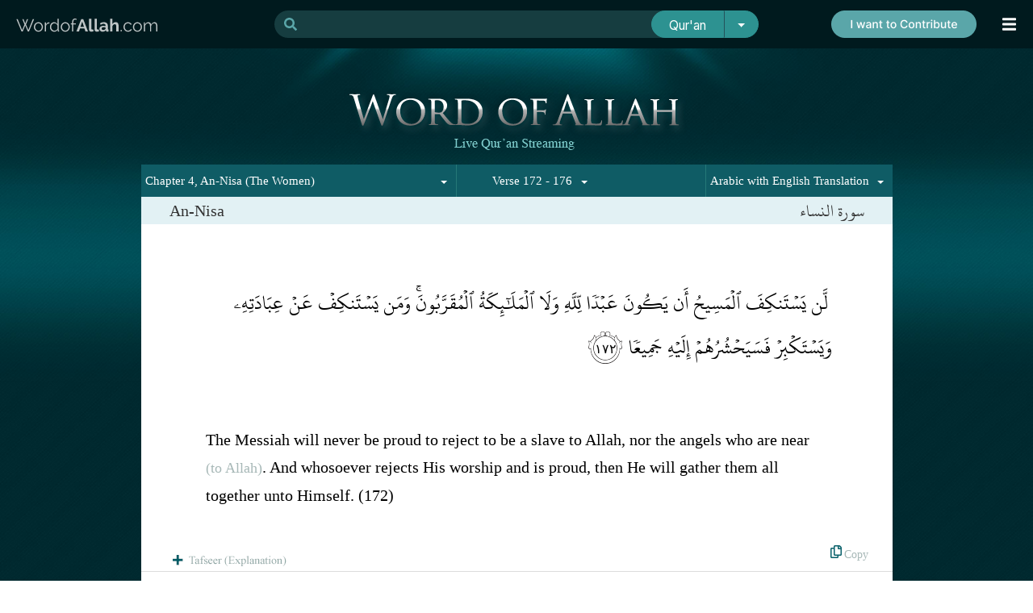

--- FILE ---
content_type: text/html; charset=UTF-8
request_url: https://m.wordofallah.com/4/172
body_size: 16593
content:
<!DOCTYPE html>
<html>
<head>
<link rel="shortcut icon" type="image/x-icon" href="/favicon.ico">
<meta charset="utf-8"/>
<meta http-equiv="Content-Type" content="text/html; charset=utf-8"/>
<meta http-equiv="content-language" content="en" /><meta name="title" content="Read Surah An-Nisa  Verse 172 - 176 Arabic with English Translation, Transliteration" /><meta http-equiv="Content-Type" content="text/html; utf-8"><title>Read Surah An-Nisa  Verse 172 - 176 Arabic with English Translation, Transliteration</title><link rel="shortcut icon" href="https://media.wordofallah.com//streaming/static/images/favicon.ico" >

<script language="javascript" type="text/javascript" src="https://media.wordofallah.com//streaming/static/scripts/smgr/script/jquery.1.7.2.min.js"></script><script language="javascript" type="text/javascript" src="https://media.wordofallah.com//streaming/static/scripts/jquery-ui-1.10.2.custom.min.js"></script><script language="javascript" type="text/javascript" src="https://media.wordofallah.com//streaming/static/scripts/jquery.selectBoxIt.min.js"></script><script language="javascript" type="text/javascript" src="https://media.wordofallah.com//streaming/static/scripts/zeroclipboard-2.2.0/dist/ZeroClipboard.min.js"></script><script language="javascript" type="text/javascript" src="https://media.wordofallah.com//streaming/static/scripts/scrollup-master/src/jquery.scrollUp.js"></script><script language="javascript" type="text/javascript" src="https://media.wordofallah.com//streaming/static/scripts/history.js/scripts/bundled/html4+html5/jquery.history.js"></script></head>
<body>
<style>
@font-face {font-family: raleway;src: url(/streaming/static/fonts/RALEWAY-REGULAR_0.TTF);font-weight: normal;}

#app-download-section{width:621px;color:white;margin:0 auto;text-align:center;padding:7px 0;font-family:raleway;font-weight:bold;font-size:14px;display:flex;flex-wrap: nowrap;justify-content: center;}
#app-download-section a, #app-download-section a:hover, #app-download-section a:visited{font-family:raleway;font-weight:bold;font-size:14px;text-decoration:none;color:white;}
.section{float:left;padding:0 8px;}
._sect-contrib {
  /* Set initial styles */
  display: block;
  opacity: 1;
  transition: opacity 5s ease; /* Smooth transition for opacity */

  /* Set up animation */
  animation: hideAnimation 5s  ease 10s forwards /* 5 seconds animation duration */
}

/* Keyframes for the animation */
@keyframes hideAnimation {
  0% {
    opacity: 1; /* Start with full opacity */
  }
  100% {
    opacity: 0; /* End with zero opacity */
    display: none; /* Hide the element after animation */
  }
}
.menu_ball {
    cursor: pointer;
    padding-left: 21px;
    background-repeat: no-repeat;
    color: #fff;
    font-size: 20px;
    z-index: 99999;
    width: 40px;
}
.__div_header_container_01 {
    width: 100%;
    background-color: #001A1E;
    text-align: center;
    z-index: 99991;
    left: 0;
    right: 0;
    height: 60px;
    position: fixed;
    top: 0;
}
#app-download {
    width: 100%;
    height: 60px;
    position: fixed;
    top: 0;
    z-index: 10000;
    display: flex;
    align-items: center;
    justify-content: space-between;
    margin: 0 auto;
    left: 0;
    right: 0;
    padding: 0 25px;
}
@media(max-width:1399px){
  #app-download {padding:0 20px;}
}
</style>
<!--
<div id="app-download" class="__div_notification">
	<div id="app-download-section">
		<div class="section " style=""><a target="_blank" href="https://play.google.com/store/apps/details?id=com.wordofallah.quran"><img src="/streaming/static/images/app-logo.svg" style="width:46px"></a></div>
		<div class="section " style="text-align:left;margin-top: 5px;"><a target="_blank" href="https://play.google.com/store/apps/details?id=com.wordofallah.quran"><span style="margin-bottom:5px;color:#2C9190;display:inline-block;">Get Qur'an app</span><br>DOWNLOAD NOW</a></div>
		<div class="section " style="margin-top:4px;margin-left:10px;"><a target="_blank" href="https://play.google.com/store/apps/details?id=com.wordofallah.quran"><img src="/streaming/static/images/get-it-on-google-play.svg" style="height:40px;"></a></div>
		

		<div class="section _sect-contrib" style="text-align:right;margin-top: 4px;padding-left:20px;margin-left:20px;border-left: 3px solid #2C9190;height: 40px;">
			<img style="height:40px;cursor:pointer;" src="/streaming/static/images/donate_d.svg" border="0" onclick="location='/sadaqah'" />
		</div>		

	</div>
	<div style="padding: 6px 30px;position: absolute;top: 19px;right: 0;"><i class="fas fa-times" style="color:white;cursor:pointer;" onclick="$('.__div_notification').hide();_mWoARepositionMenu();"></i></div>
</div>
-->
<div class="__div_header_container_01">
  <div id="app-download" class="__div_notification">
    <a href="/"><img src="/streaming/static/images/WordofAllah.com.svg" style="width:176px;"></a>
    <link href="https://cdn.jsdelivr.net/npm/bootstrap@5.3.1/dist/css/bootstrap.min.css" rel="stylesheet" integrity="sha384-4bw+/aepP/YC94hEpVNVgiZdgIC5+VKNBQNGCHeKRQN+PtmoHDEXuppvnDJzQIu9" crossorigin="anonymous">
<script src="https://cdn.jsdelivr.net/npm/bootstrap@5.3.1/dist/js/bootstrap.bundle.min.js" integrity="sha384-HwwvtgBNo3bZJJLYd8oVXjrBZt8cqVSpeBNS5n7C8IVInixGAoxmnlMuBnhbgrkm" crossorigin="anonymous"></script>
<link rel="preconnect" href="https://fonts.googleapis.com">
<link rel="preconnect" href="https://fonts.gstatic.com" crossorigin>
<link href="https://fonts.googleapis.com/css2?family=Inter&display=swap" rel="stylesheet">
<style>
@charset "UTF-8";
@font-face{font-family:alqal;src:url(/streaming/static/fonts/alqal.ttf)}
@font-face{font-family:kfq;src:url(/streaming/static/fonts/kfq.ttf)}
@font-face{font-family:uthmani;src:url(/streaming/static/fonts/uthmani.otf)}
#divresults{float:left;color:#000;margin:30px 0;width:100%}
#divsuggestions{float:left;width:207px;border-left:3px solid #000;border-bottom:3px solid #000;height:100%;background-color:#52868d}
.cb{clear:both}
.left{float:left}
.right{float:right}
.sugg{font-size:14px;margin-left:10px;color:#116069;padding:3px;background-color:inherit;}
.bkw{font-weight:700;color:#116069}
.highlighted{background-color:#ccc!important}
#result a{background-color:#000}
#suggestion{color:#00242a;position:absolute;background-color:#fff;border:1px solid #00424e;z-index:999999}
#suggestion li{list-style:none;text-align:left;cursor:pointer;margin-left:10px}
#total{clear:both;border-top:3px solid #000;background-color:#578e94;color:#a7e1e9;font-size:16px;padding:12px 35px;text-align:left}
.reference{border-top:1px solid #000;background-color:#a7e1e9;color:#000;font-size:14px;padding:0 20px 36px;text-align:center}
#more{height:14px;cursor:pointer;background-color:#00424e;color:#fff;font-size:16px;font-weight:700;padding:15px 15px 15px 23px;text-align:center;clear:both}
#result_items{margin:0;margin-top:-30px;padding:0;list-style:none;color:#000;text-align:left}
.result_item{background-color:#fff;float:left;display:block;list-style:none;color:#b7b6b6;padding:0;text-align:left;width:100%}
.ar{text-align:right;font-size:26px;margin:40px;font-family:uthmani;color:#000;line-height:55px}
.refl{text-align:left;margin:10px 15px;float:left}
.refr{text-align:right;margin:10px 0;float:right;font-weight:700;font-size:120%;margin-right:20px}
.en{text-align:left;font-size:22px;font-family:times;margin:15px 40px;color:#000;line-height:34px}
.en_tafseer{text-align:left;font-size:22px;font-family:times;margin:20px 40px 15px;color:#000;line-height:34px}
.tl{text-align:left;font-size:16px;margin:15px 40px;font-style:italic;color:#000;line-height:30px}
.search_btn{-webkit-border-radius:2px;-moz-border-radius:2px;border-radius:2px;background-color:#5a9191;border:0 none;color:#fff;cursor:pointer;font-family:times new roman;font-size:18px;height:37px;margin-left:-4px;width:210px}
.search_box{font-family:times new roman;border:1px solid #fff;color:#0f5d67;font-size:20px;padding:5px;width:565px;height:24px}
.type_box{font-family:times new roman;border:1px solid #fff;color:#0f5d67;font-size:20px;padding:5px;height:36px}
.highlight{font-weight:700;display:inline-block}
.clear{clear:both}
#recommendations{background-color:#24525a;color:#fff;clear:both;border-top:3px solid #000;font-size:120%;padding:10px 35px;text-align:center}
#divsuggestions .suggestion{clear:both;color:#000;text-decoration:none}
#divsuggestions .suggestion li{list-style:none;margin-left:-20px;margin-bottom:8px}
#load{float:left;margin:0 auto 0 41%}
#div_loading{background-image:url(/streaming/static/images/tpl-1/ajax-loader.gif);background-repeat:no-repeat;display:none}
.spell{cursor:pointer;color:#387e85;padding-left:10px;padding-right:10px}
#nextWords{color:#116069;display:inline-block;font-weight:700;padding-left:10px}
.limit{color:#939393}
.pipe{color:#387e85}
.result-bg{background:#0f5c65;width:33%;float:left;height:30px}
#result-count{color:#fff;text-align:center;width:34%;float:left;padding-top:5px}
.search-str{color:#a7e1e9;color:#fff}
.r{color:#a7b8b7!important}
.tlink{text-align:right;margin:15px 40px;line-height:34px}
.tlink a{font-size:16px;color:#959a9b;text-decoration:none;padding:0 3px}
#divresults .art{text-align:right;direction:rtl;font-family:uthmani;font-size:26px;color:#000;padding:10px 40px;line-height:55px;clear:both;text-align:justify}
#divresults .ent{font-size:20px;color:#000;padding:10px 40px;clear:both;text-align:justify;line-height:34px}
#divresults .enct{font-size:20px;color:#000;padding:10px 40px;clear:both;text-align:justify;line-height:34px}
#divresults .tlt{font-size:18px;color:#000;font-style:italic;padding:10px 35px;direction:rtl;line-height:34px;clear:both;text-align:justify}
.ttab-active{clear:both;background-color:#f2fafc}
.tab-tafseer{display:inline-block;margin-right:5px;cursor:pointer}
.tab-link{display:inline-block;cursor:pointer}
.ttab-inactive{background-image:url(/streaming/static/images/readQuran/tafseer-tab-inactive.png);background-repeat:no-repeat;cursor:pointer;float:right;height:26px;margin-right:46px;margin-top:19px;width:145px}
.ttab-active{background-image:url(/streaming/static/images/readQuran/tafseer-tab-active.png);background-repeat:no-repeat;float:right;height:35px;margin-top:11px;width:177px;cursor:pointer;margin-right:30px}
#text{background-color:#fff;min-height:100%;height:100%;display:inline-block;margin-top:-2px;min-width:931px;padding-top:30px}
#text .ar{text-align:right;direction:rtl;font-family:uthmani;font-size:26px;color:#000;padding:0 35px;clear:both}
#text .en{font-size:20px;color:#000;padding:0 35px;clear:both}
#text .enc{font-size:20px;color:#000;padding:0 35px;clear:both}
#text .tl{font-size:18px;color:#000;font-style:italic;padding:0 35px;direction:rtl;clear:both}
#overlay{background-color:#000;height:100%;left:0;opacity:.75;position:fixed;top:0;width:100%;z-index:10000;display:none}
#overlay_loader{background-color:#000;border:1px solid #fff;border-radius:6px;padding:15px;position:absolute;display:none;text-align:center;z-index:10001}
#l{color:#fff;font-size:20px;margin-left:10px}
.enseparator{width:100%;border-top:1px solid #ddd;clear:both}
.t-inactive{clear:both;background-color:#f2fafc}
.ht{background-color:#0f5c65;color:#fff!important;font-weight:700;margin:10px 0}
.r1{color:#999}
/* .detail{width:200px;padding:10px 0;border-radius:10px;background:#24525a;margin:10px auto;text-align:center}
.detail a{color:#fff;margin:0 auto;text-align:center;text-decoration:none} */
#searchfrm{margin-top:1px}
#overlay_loader{position:fixed}
.item{display:flex;justify-content:space-between;padding:0 10px;text-decoration:none}
.item_ar{direction:rtl}
#_frm{font-family:'Inter',sans-serif;font-size:18px}
._search-group:focus-within{border-bottom-right-radius:0;border-bottom-left-radius:0;background:white;border-left:1px solid #00424e;}
._search-group{border-radius:20px;background:transparent;height:34px;}
._search-000{background-color:rgba(90, 166, 169, 0.25);color:#5AA6A9;border:0;border-right:none;border-top-left-radius:20px;border-bottom-left-radius:20px}
._search-00{background-color:rgba(90, 166, 169, 0.25);color:#fff;border:0;border-left:none;padding-left:4px;margin: 0 !important;font-weight:700;}
._search-group:focus-within ._search-00{color:#00424e!important;border:none;background:#fff;outline:none;border-bottom:0;}
._search-group:focus-within ._search-000{color:#5AA6A9;border:none;outline:none;background:#fff;}
._search-group:focus-within #suggestion{display:block!important;background:white;}
._search-01{border:1px solid #2d9291;background-color:#2d9291;color:#fff;border-left:2px solid #24525a;border-top-right-radius:20px;border-bottom-right-radius:20px;width:44px}
._search-02{background-color:#2d9291;color:#fff;border:1px solid #2d9291;border-top-left-radius:20px!important;border-bottom-left-radius:20px!important;margin-left:-15px!important;z-index:10!important;width:90px;font-size:15.5px}
#divsuggestions{border-left:none;border-bottom:none;background-color:transparent;display:flex;width:847px;float:none;flex-direction:column;margin:auto;border-bottom-left-radius:20px;border-bottom-right-radius:20px}
#divsuggestions .suggestion{color:#5AA6A9;text-decoration:none;display:flex;flex-direction:row;flex-wrap:wrap;margin:0;padding:0;align-content:flex-start;justify-content:center}
#divsuggestions .suggestion li{list-style:none;margin-left:17px;border:2px solid #38777B;margin-top:10px;padding:15px 40px;border-radius:10px;display:flex;height:40px;align-items:center}
#recommendations{background-color:transparent;color:rgba(255,255,255,0.75);clear:both;border-top:none;font-size:120%;padding:50px 10px 10px}
.dropdown-menu{position:absolute;inset:0 0 auto auto;margin:0;transform:translate(0px,40px);background-color:#2d9291;border:0}
#suggestion {
    color: #00242a;
    position: absolute;
    background: #fbfbfb;
    z-index: 999999;
    top: 34px;
    width: 100%;
    border-bottom-left-radius: 20px;
    border-bottom-right-radius: 20px;
    left: 0;
    padding: 10px 0 17px;
    right: 0;
    margin: 0 auto;
    border: 0;
    box-shadow: 4px 4px 14px -8px rgba(0,0,0,0.74);
-webkit-box-shadow: 4px 4px 14px -8px rgba(0,0,0,0.74);
-moz-box-shadow: 4px 4px 14px -8px rgba(0,0,0,0.74);
}
.form-control:focus{-webkit-box-shadow:none;box-shadow:none}
.item{display:flex;justify-content:space-between;padding:0;text-decoration:none;flex-grow:1}
.result{display:flex;align-items:center;padding:0 13px}
.result:hover{background:#40888d9e}
.result:hover .item .sugg{color:white}
.result:hover .item .ref{color:white}
._search-ico{color:#5AA6A9}
.ref{font-size:12px;font-weight:400;color:#116069;margin-right:0px;padding:3px;background-color:inherit;text-align:right;}
#div-spelling{padding:10px 12px;background:#d3f0eec9;margin:0 12px 10px;border-radius:5px;font-size:14px}
#divsuggestions .suggestion a:hover{background:#38777B;color:#fff}
#divsuggestions .suggestion li:hover{background:#38777B;color:#fff}
#more{height:52px;cursor:pointer;background-color:#00424e;color:#fff;font-size:16px;font-weight:700;padding:15px 15px 15px 23px;text-align:center;clear:both}
.dropdown-item{color:#fff}
.result_ar{direction:rtl;padding:0 24px 0 41px}
/* ._search_container01 {
    position: absolute;
    left: 0;
    right: 0;
    width: 450px;
    margin: 0 auto;
} */
@media(max-width:992px){
    ._search_container01 {
    position: absolute;
    right: 70px;
    width: 450px;
    margin: 0 auto;
    }    
    .sugg{max-width:290px;}
}
@media (min-width:993px){
    ._search_container01 {
    position: absolute;
    left: 0;
    right: 0;
    width: 450px;
    margin: 0 auto;
    }
}
@media (min-width:1200px){
    ._search_container01 {
    position: absolute;
    left: 0;
    right: 0;
    width: 600px;
    margin: 0 auto;
    }
}
@media (min-width:1400px){
    ._search_container01 {
    position: absolute;
    left: 0;
    right: 0;
    width: 800px;
    margin: 0 auto;
    }
}
</style>

<div class="_search_container01 d-none d-md-block">    
    <form autocomplete="off" method="get" action="/index.php" id="_frm">

    <div class="input-group flex-nowrap _search-group">
    <span class="input-group-text _search-000" id="addon-wrapping"><svg class="svg-inline--fa fa-search fa-w-16" aria-hidden="true" data-prefix="fa" data-icon="search" role="img" xmlns="http://www.w3.org/2000/svg" viewBox="0 0 512 512" data-fa-i2svg=""><path fill="currentColor" d="M505 442.7L405.3 343c-4.5-4.5-10.6-7-17-7H372c27.6-35.3 44-79.7 44-128C416 93.1 322.9 0 208 0S0 93.1 0 208s93.1 208 208 208c48.3 0 92.7-16.4 128-44v16.3c0 6.4 2.5 12.5 7 17l99.7 99.7c9.4 9.4 24.6 9.4 33.9 0l28.3-28.3c9.4-9.4 9.4-24.6.1-34zM208 336c-70.7 0-128-57.2-128-128 0-70.7 57.2-128 128-128 70.7 0 128 57.2 128 128 0 70.7-57.2 128-128 128z"></path></svg></span>
    <input  autocomplete="off" type="text" name="q" id="q" value=""  class="form-control _search-00">
    
    <div id="suggestion" style="display: block;display:none"><span style="color:#5AA6A9;padding-left:13px;font-size:12px;margin: 9px 0 0 25px;display: block;">Start typing to view suggestions (English, Arabic, Transliteration are supported)</span> </div>
    <button type="submit" class="btn btn-outline-secondary _search-02">Qur'an</button>
    <button type="button" class="btn btn-outline-secondary dropdown-toggle dropdown-toggle-split _search-01" data-bs-toggle="dropdown" aria-expanded="false">
        <span class="visually-hidden">Toggle Dropdown</span>
    </button>
    <ul class="dropdown-menu dropdown-menu-end" style="z-index:99999999">
        <li><a class="dropdown-item"  data-toggle="dropdown" href="#">Quran</a></li>
        <li><a class="dropdown-item"  data-toggle="dropdown" href="#">Tafseer</a></li>
    </ul>
    </div>

    <input type="hidden" name="s" id="s">
    <input type="hidden" name="param" id="apram" value="quran.index">
    <input type="hidden" name="a" id="a">
    <input type="hidden" name="i" id="i">
    <input type="hidden" name="d" id="d">    
    <input type="hidden" name="stype" id="stype" value='1'>
    </form>
</div>

<!-- Custom JavaScript -->
<script>
var aos = '';
        $('.dropdown-item').click(function(event) {
        event.preventDefault();
        aos = $(this).text();
        $('._search-02').text(aos); // this is what you have missed.
        switch(aos){
            case 'Quran':
                $('#stype').val(1);
            break;
            case 'Tafseer':
                $('#stype').val(2);
            break;
        }
        })
  </script>
    
    
<script language="javascript" type="text/javascript">
    var current = 1;
    var max = 0;
    var kw = '';
    var perPage = 10;
    var results = '';
    var isFirstTopic = 0;
    var _vWoaSiteRoot		= "/";
	// var _vWoaSiteRoot		= "http://www.woa.ij/";
	
    var _vWoaTafseerURL		= _vWoaSiteRoot+"index.php?param=asynch.surah&do=tafseer&stype=2&"

    function _mMultiTryAJAX(externalURL,asyncFlag,callback){
        $.ajax({
            url:externalURL+"&"+Math.random(),
            timeout : 60000,
            tryCount : 0,
            retryLimit : 3,
            async : asyncFlag,
            success: function(data){
                callback(data);
            },
            error : function(xhr, textStatus, errorThrown ) {
                if (textStatus == 'timeout') {
                    this.tryCount++;
                    if (this.tryCount <= this.retryLimit && _vWoaFileInfo[surah]==null) {
                        $.ajax(this);
                        return;
                    }
                    alert('We have tried ' + this.retryLimit + ' times and it is still not working. Please refresh the page & try again in few minutes.');
                    return;
                }
                if (xhr.status == 500 || xhr.status==400) {} else {}
            }
        });
    }

    function _mWoaToggleTafseer(surahid, ayahid, fetchid){

        $('#tab-'+surahid+""+ayahid).toggleClass('ttab-inactive');
        $('#tab-'+surahid+""+ayahid).toggleClass('ttab-active');
		
        if($('#tab-'+surahid+""+ayahid).hasClass('ttab-active')){
//         	$('#tab-'+surahid+""+ayahid).html("<img src='/streaming/static/images/icon-minus.png'>");
        	 _mWoaShowTafseer(surahid, ayahid, fetchid);
        }else{
//         	$('#tab-'+surahid+""+ayahid).html("<img src='/streaming/static/images/icon-plus.png'>");
            _mWoaHideTafseer(surahid, ayahid, fetchid);
        }
    }

    function _mWoaShowTafseer(surahid, ayahid, fetchid){
        var surah = surahid;
        var ayah = ayahid;
        append = 0;
        var url = _vWoaTafseerURL + "surah="+surah+ "&append="+append+"&ayah="+fetchid+"&method=1";

        $('#overlay').show();
        $('#overlay_loader').show();

        _mMultiTryAJAX(url,false, function(data){
            data = eval(data);
            $('#t-'+surahid+""+ayahid).html(data[0][0]);
            $('#t-'+surahid+""+ayahid).show();
            if(null != $("#tt"+data[0][1]+"_"+ayahid).offset()){
	            $('html, body').animate({
	                scrollTop: $("#tt"+data[0][1]+"_"+ayahid).offset().top
	            }, 2000);
	            setTimeout(function(){$('#overlay').hide();$('#overlay_loader').hide();},3000);
            }else{
            	setTimeout(function(){$('#overlay').hide();$('#overlay_loader').hide();},500);
            }
            
                        
        });    
    }
    
    function _mWoaHideTafseer(surahid, ayahid, fetchid){
        $('#t-'+surahid+""+ayahid).hide();
    }

    
    function loadnext(type){
        page = current + 1;
        max = Math.ceil(0/perPage);
        if(page>max) return;
        if(page<current) return;
        $('#load').text('Loading...');
        $('#div_loading').show();
        var externalURL = "/index.php?param=asynch.search&stype="+type+"&do=results&q="+kw+"&page="+page;
        
        $.ajax({
        url:externalURL+"&"+Math.random(),
        timeout : 60000,
        async : true,
        success: function(data){
            $('#result_items').append(data);
            current++;
            if(current>=max) $('#more').hide();
            $('#load').text('Load More...');
            $('#div_loading').hide();
        }});
    }
    var _result_count = 0;
    var _traversal_started = false;
    
    function showSuggestion(){
    	var externalURL = "";
    	if($('#stype').val()==1){
    		externalURL = "/index.php?param=asynch.search&stype=1&do=suggest&q="+$('#q').val();
    	}else if($('#stype').val()==2){
    		externalURL = "/index.php?param=asynch.search&stype=2&do=suggest&q="+$('#q').val();
    	}
    	
        if($('#q').val().length<2){
            $('#suggestion').hide();
            return;
        }
//        $('#suggestion').width($('#searchfrm').width());
        $('#suggestion').hide();
        
    
        $.ajax({
        url:externalURL+"&"+Math.random(),
        timeout : 60000,
        async : true,
        success: function(data){
            $('#suggestion').html("");
            $('#suggestion').append(data);
            $('#suggestion').show();
            _result_count = $('#suggestions > div').length;
            _result_selected = 0;
            $( '#nextWords' ).click(function( event ) {
            	event.stopPropagation();
            	showWordSuggestions();
        	});
            
        }});
        $('body').click(function clicked(){
            $('#suggestion').hide();
        })
    }

	function showWordSuggestions(){
		var start = $('#nextWords').attr('data-nw');
		var externalURL = "/index.php?param=asynch.surah&do=wordsuggestion&q="+$('#q').val()+"&start="+start;
	    
        $.ajax({
        url:externalURL+"&"+Math.random(),
        timeout : 60000,
        async : true,
        success: function(data){
        	$( '#div-spelling' ).html(data);
			$( '#nextWords' ).click(function( event ) {
            	event.stopPropagation();
            	showWordSuggestions();
        	});
            
        }});
	}
    
    var _result_selected = 0;
    var _sequence = 'down';
    
    $('input#q').keyup(function (e) {
        switch (e.keyCode) {
        case 38:
            if(_sequence=='down'){
                _sequence = 'up';
                --_result_selected;
            }
            if(_result_selected <= 0 ) _result_selected = 0;
            $('#suggestions > div > a').eq(_result_selected).removeClass('highlighted');
            _result_selected = _result_selected>=1 ? --_result_selected : 0;
            $('#suggestions > div > a').eq(_result_selected).addClass('highlighted');            
            $('input#q').val($('#sugg_'+_result_selected).text());
            update_form($('#result_'+_result_selected));
            return false;
            break;

        case 40:
            if(_sequence=='up'){
                _sequence = 'down';
                ++_result_selected;
            }            
            if(_result_selected >= _result_count) _result_selected = _result_count-1;
            $('#suggestions > div > a').eq(_result_selected-1).removeClass('highlighted');
            $('#suggestions > div > a').eq(_result_selected).addClass('highlighted');
            $('input#q').val($('#sugg_'+_result_selected).text());
            update_form($('#result_'+_result_selected));
            _result_selected++;            
            return false;
        }
        if(e.keyCode==8 || (e.keyCode>47 && e.keyCode<91)){
            showSuggestion();
        }
    });

	function update_form(item){
		$('#s').val(item.attr('data-s'));
		$('#a').val(item.attr('data-a'));
		$('#d').val(item.attr('data-d'));
		$('#i').val(item.attr('data-i'));
	}
    
    function add_spell(word){
        var str =$('#q').val();
        str = str.substring(0, str.lastIndexOf(" "));
        $('#q').val(str+" "+word);
        $('#q').focus();
    }

    // $('#q').focus();
    $('#overlay').hide();
    $('#overlay_loader').hide();  

    $(document).ready(function() {
	    
	        });   
</script>        <a href="/sadaqah" style="display: contents;"><img src="/streaming/static/images/contribute.png" class="d-none d-lg-block" style="position:absolute;right:70px;"></a>
    <div class="menu_ball" onclick="_mWoAToggleMenu()"><i class="fas fa-bars _mwoa_menu_closed"></i> <i style="display:none;" class=" _mwoa_menu_opened fas fa-chevron-right"></i> </div>
  </div>
</div><style>

#menu_items{margin:0;position:relative;border-top:0;margin-top:60px;padding:0}
#menu_container{position:fixed;white-space:nowrap;text-align:center;z-index:9999;right:0;height:100%;background:#151B1C;display:none;top:0;padding-top:60px}
#menu_items li{color:#fff;font-size:16px;list-style-type:none;list-style:none;white-space:nowrap;padding:8px 21px 9px 0;line-height:22px;text-align:right;border-bottom:1px solid #4C5455;width:290px}
#menu_items .active{color:#fff;font-weight:700}
#menu_items .active .icon{color:#2C9190}
#menu_items .active a{color:#fff;text-decoration:none;font-weight:700}
#menu_items a{color:#fff;text-decoration:none;font-family:roboto;font-size:20px;font-weight:300}
#menu_separator{height:1px;background-color:#669fa8;background-image:url(/streaming/static/images/tpl-1/menu_separator.png)}
.menu_submenu{background-color:#114D56;cursor:pointer;margin-left:-61px;margin-top:0;padding:5px}
#submenu{cursor:pointer;width:75px}
#copyright{text-align:center;margin-top:10px}
.fb-like{display:block;text-align:center;padding:10px;float:left}
.icon{display:inline-block;width:25px;float:right;font-size:18px;text-align:center;margin-left:15px;color:#2C9190}
</style>
<script language='javascript'>
    function showMenu(){$('#submenu').show();}
    function hideMenu(){$('#submenu').hide();}
</script>

<div id="menu_container">
    <div id="menu">
    	<ul id="menu_items">
    		<li class=""><div class="icon"><i class="fa fa-wifi"></i></div><a href="https://m.wordofallah.com/">Qur'an Streaming</a></li> 
    		<li class="active"><div class="icon"><i class="fa fa-book"></i></div><a href="https://m.wordofallah.com/verse">Verses & Explanation</a></li> 
    		<li class=""><div class="icon"><i class="fa fa-search"></i></div><a href="https://m.wordofallah.com/askquran/">Ask Qur'an</a></li>
    		<li class=""><div class="icon"><i class="fa fa-bookmark"></i></div><a href="https://m.wordofallah.com/tafseer">Tafsir Ibn Kathir</a></li>
    		<li class=""><div class="icon"><i class="fa fa-volume-up"></i></div><a href="https://m.wordofallah.com/radioquran">Radio Qur'an</a></li>
    		<li class=""><div class="icon"><i class="fa fa-heart"></i></div><a href="https://m.wordofallah.com/hifz">Hifz</a></li>
    		<li class=""><div class="icon"><i class="fa fa-clock"></i></div><a href="https://m.wordofallah.com/azkaar">Azkaar</a></li> 
            <li class=""><div class="icon"><i class="fa fa-gift"></i></div><a  href="https://m.wordofallah.com/quranicdua">Qur'anic Dua</a></li>
            <li class=""><div class="icon"><i class="fas fa-list-ol"></i></div><a href="https://m.wordofallah.com/quran-index">Qur'an Index</a></li> 
			<li ><div class="icon"><i class="fas fa-donate"></i></div><a href="/sadaqah">Contribute/Sadaqah</a></li>  
        </ul>
    </div>
    
    	
   
</div>

<div style="clear:both"></div>

<script language="javascript" type="text/javascript" src="https://media.wordofallah.com//streaming/static/scripts/menu.js?123"></script><div id="overlay">
</div>
<div  id="overlay_loader"><div style="float:left"><img src="https://media.wordofallah.com//streaming/static/images/tpl-2/35.gif"></div><div style="float:left;margin-top: 5px;"><span id="l">Loading...</span></div>
</div>
<script language="javascript">
$('#overlay_loader').css('top', ($(window).height()/2)+"px");
$('#overlay_loader').css('left', (($(window).width()/2)-120)+"px");
</script>

<div id="wrap" style="margin-top:60px;" >
	<img src="https://media.wordofallah.com//streaming/static/images/tpl-1/BG1.jpg" class="bg" />
	<div id="container">

	
		<div style='text-align:center;margin:0 auto;padding-top:34px;'>
    <img src="/streaming/static/images/readQuran/header.png">
</div>


<div id="windowheader" class="clear">
    <div style="width:300px;float:left;">		
            <select id="woaSurahSelectBox" name="woaSurahSelectBox">
                    <option value="999" selected="selected"></option><optgroup label="Juz' 1"><option  value="1">Chapter 1, Al-Fatiha (The Opening)</option><option  value="2">Chapter 2, Al-Baqara (The Cow)</option></optgroup><optgroup label="Juz' 2"><option  value="2">Chapter 2, Al-Baqara (The Cow)</option></optgroup><optgroup label="Juz' 3"><option  value="2">Chapter 2, Al-Baqara (The Cow)</option><option  value="3">Chapter 3, Aal-Imran (The family of Imran)</option></optgroup><optgroup label="Juz' 4"><option  value="3">Chapter 3, Aal-Imran (The family of Imran)</option><option selected value="4">Chapter 4, An-Nisa (The Women)</option></optgroup><optgroup label="Juz' 5"><option selected value="4">Chapter 4, An-Nisa (The Women)</option></optgroup><optgroup label="Juz' 6"><option selected value="4">Chapter 4, An-Nisa (The Women)</option><option  value="5">Chapter 5, Al-Maeda (The Table Spread)</option></optgroup><optgroup label="Juz' 7"><option  value="5">Chapter 5, Al-Maeda (The Table Spread)</option><option  value="6">Chapter 6, Al-Anaam (The cattle)</option></optgroup><optgroup label="Juz' 8"><option  value="6">Chapter 6, Al-Anaam (The cattle)</option><option  value="7">Chapter 7, Al-Araf (The heights)</option></optgroup><optgroup label="Juz' 9"><option  value="7">Chapter 7, Al-Araf (The heights)</option><option  value="8">Chapter 8, Al-Anfal (Spoils of war, booty)</option></optgroup><optgroup label="Juz' 10"><option  value="8">Chapter 8, Al-Anfal (Spoils of war, booty)</option><option  value="9">Chapter 9, At-Taubah (Repentance)</option></optgroup><optgroup label="Juz' 11"><option  value="9">Chapter 9, At-Taubah (Repentance)</option><option  value="10">Chapter 10, Younus (Jonah)</option><option  value="11">Chapter 11, Hood (Hud)</option></optgroup><optgroup label="Juz' 12"><option  value="11">Chapter 11, Hood (Hud)</option><option  value="12">Chapter 12, Yusuf (Joseph)</option></optgroup><optgroup label="Juz' 13"><option  value="12">Chapter 12, Yusuf (Joseph)</option><option  value="13">Chapter 13, Ar-Ra'ad (The Thunder)</option><option  value="14">Chapter 14, Ibrahim (Abraham)</option></optgroup><optgroup label="Juz' 14"><option  value="15">Chapter 15, Al-Hijr (Stoneland, Rock city, Al-Hijr valley)</option><option  value="16">Chapter 16, An-Nahl (The Bee)</option></optgroup><optgroup label="Juz' 15"><option  value="17">Chapter 17, Al-Isra (The night journey)</option><option  value="18">Chapter 18, Al-Kahf (The cave)</option></optgroup><optgroup label="Juz' 16"><option  value="18">Chapter 18, Al-Kahf (The cave)</option><option  value="19">Chapter 19, Maryam (Mary)</option><option  value="20">Chapter 20, Taha (Taha)</option></optgroup><optgroup label="Juz' 17"><option  value="21">Chapter 21, Al-Anbiya (The Prophets)</option><option  value="22">Chapter 22, Al-Hajj (The Pilgrimage)</option></optgroup><optgroup label="Juz' 18"><option  value="23">Chapter 23, Al-Muminoon (The Believers)</option><option  value="24">Chapter 24, Al-Noor (The Light)</option><option  value="25">Chapter 25, Al-Furqan (The Standard)</option></optgroup><optgroup label="Juz' 19"><option  value="25">Chapter 25, Al-Furqan (The Standard)</option><option  value="26">Chapter 26, Ash-Shu'ara (The Poets)</option><option  value="27">Chapter 27, An-Naml (The Ant)</option></optgroup><optgroup label="Juz' 20"><option  value="27">Chapter 27, An-Naml (The Ant)</option><option  value="28">Chapter 28, Al-Qasas (The Story)</option><option  value="29">Chapter 29, Al-Ankaboot (The Spider)</option></optgroup><optgroup label="Juz' 21"><option  value="30">Chapter 30, Ar-Room (The Romans)</option><option  value="31">Chapter 31, Luqman (Luqman)</option><option  value="32">Chapter 32, As-Sajda (The Prostration)</option><option  value="33">Chapter 33, Al-Ahzab (The Coalition)</option></optgroup><optgroup label="Juz' 22"><option  value="33">Chapter 33, Al-Ahzab (The Coalition)</option><option  value="34">Chapter 34, As-Saba (Saba)</option><option  value="35">Chapter 35, Fatir (Originator)</option><option  value="36">Chapter 36, Yaseen (Ya Seen)</option></optgroup><optgroup label="Juz' 23"><option  value="36">Chapter 36, Yaseen (Ya Seen)</option><option  value="37">Chapter 37, As-Saaffat (Those who set the ranks)</option><option  value="38">Chapter 38, Saad (Sad)</option><option  value="39">Chapter 39, Al-Zumar (The Troops)</option></optgroup><optgroup label="Juz' 24"><option  value="39">Chapter 39, Al-Zumar (The Troops)</option><option  value="40">Chapter 40, Ghafir (The Forgiver)</option><option  value="41">Chapter 41, Fussilat (Explained in detail)</option></optgroup><optgroup label="Juz' 25"><option  value="41">Chapter 41, Fussilat (Explained in detail)</option><option  value="42">Chapter 42, Ash-Shura (Council, Consultation)</option><option  value="43">Chapter 43, Az-Zukhruf (Ornaments of Gold)</option><option  value="44">Chapter 44, Al-Dukhan (The Smoke)</option><option  value="45">Chapter 45, Al-Jathiya (Crouching)</option></optgroup><optgroup label="Juz' 26"><option  value="46">Chapter 46, Al-Ahqaf (The wind-curved sandhills)</option><option  value="47">Chapter 47, Muhammad (Muhammad)</option><option  value="48">Chapter 48, Al-Fath (The victory)</option><option  value="49">Chapter 49, Al-Hujraat (The private apartments)</option><option  value="50">Chapter 50, Qaaf (Qaaf)</option></optgroup><optgroup label="Juz' 27"><option  value="51">Chapter 51, Al-Dhariyaat (The winnowing winds)</option><option  value="52">Chapter 52, At-Tur (Mount Sinai)</option><option  value="53">Chapter 53, An-Najm (The Stars)</option><option  value="54">Chapter 54, Al-Qamar (The Moon)</option><option  value="55">Chapter 55, Al-Rahman (The Beneficient)</option><option  value="56">Chapter 56, Al-Waqia (The Event, The Inevitable)</option><option  value="57">Chapter 57, Al-Hadid (The Iron)</option></optgroup><optgroup label="Juz' 28"><option  value="58">Chapter 58, Al-Mujadilah (She that disputes)</option><option  value="59">Chapter 59, Al-Hashr (Exile)</option><option  value="60">Chapter 60, Al-Mumtahina (She that is to be examined)</option><option  value="61">Chapter 61, As-Saff (The Ranks)</option><option  value="62">Chapter 62, Al-Jumua (The congregation, Friday)</option><option  value="63">Chapter 63, Al-Munafiqoon (The Hypocrites)</option><option  value="64">Chapter 64, At-Taghabun (Mutual Disillusion)</option><option  value="65">Chapter 65, At-Talaq (Divorce)</option><option  value="66">Chapter 66, At-Tahrim (Banning)</option></optgroup><optgroup label="Juz' 29"><option  value="67">Chapter 67, Al-Mulk (The Sovereignty)</option><option  value="68">Chapter 68, Al-Qalam (The Pen)</option><option  value="69">Chapter 69, Al-Haaqqa (The reality)</option><option  value="70">Chapter 70, Al-Maarij (The Ascending stairways)</option><option  value="71">Chapter 71, Nooh (Nooh)</option><option  value="72">Chapter 72, Al-Jinn (The Jinn)</option><option  value="73">Chapter 73, Al-Muzzammil (The enshrouded one)</option><option  value="74">Chapter 74, Al-Muddathir (The cloaked one)</option><option  value="75">Chapter 75, Al-Qiyama (The rising of the dead)</option><option  value="76">Chapter 76, Al-Insan (The man)</option><option  value="77">Chapter 77, Al-Mursalat (The emissaries)</option></optgroup><optgroup label="Juz' 30"><option  value="78">Chapter 78, An-Naba (The tidings)</option><option  value="79">Chapter 79, An-Naziat (Those who drag forth)</option><option  value="80">Chapter 80, Abasa (He Frowned)</option><option  value="81">Chapter 81, At-Takwir (The Overthrowing)</option><option  value="82">Chapter 82, AL-Infitar (The Cleaving)</option><option  value="83">Chapter 83, Al-Mutaffifin (Defrauding)</option><option  value="84">Chapter 84, Al-Inshiqaq (The Sundering, Splitting Open)</option><option  value="85">Chapter 85, Al-Burooj (The Mansions of the stars)</option><option  value="86">Chapter 86, At-Tariq (The morning star)</option><option  value="87">Chapter 87, Al-Ala (The Most High)</option><option  value="88">Chapter 88, Al-Ghashiya (The Overwhelming)</option><option  value="89">Chapter 89, Al-Fajr (The Dawn)</option><option  value="90">Chapter 90, Al-Balad (The City)</option><option  value="91">Chapter 91, Ash-Shams (The Sun)</option><option  value="92">Chapter 92, Al-Lail (The night)</option><option  value="93">Chapter 93, Ad-Dhuha (The morning hours)</option><option  value="94">Chapter 94, Al-Inshirah (Solace)</option><option  value="95">Chapter 95, At-Tin (The Fig)</option><option  value="96">Chapter 96, Al-Alaq (The Clot)</option><option  value="97">Chapter 97, Al-Qadr (The Power)</option><option  value="98">Chapter 98, Al-Bayyina (The Clear proof)</option><option  value="99">Chapter 99, Al-Zalzala (The earthquake)</option><option  value="100">Chapter 100, Al-Adiyat (The Chargers)</option><option  value="101">Chapter 101, Al-Qaria (The Calamity)</option><option  value="102">Chapter 102, At-Takathur (Competition)</option><option  value="103">Chapter 103, Al-Asr (The declining day)</option><option  value="104">Chapter 104, Al-Humaza (The Traducer)</option><option  value="105">Chapter 105, Al-fil (The Elephant)</option><option  value="106">Chapter 106, Quraish (Quraish)</option><option  value="107">Chapter 107, Al-Maun (Alms Giving)</option><option  value="108">Chapter 108, Al-Kauther (Abundance)</option><option  value="109">Chapter 109, Al-Kafiroon (The Disbelievers)</option><option  value="110">Chapter 110, An-Nasr (The Succour)</option><option  value="111">Chapter 111, Al-Masadd (The Flame)</option><option  value="112">Chapter 112, Al-Ikhlas (Absoluteness)</option><option  value="113">Chapter 113, Al-Falaq (The day break)</option><option  value="114">Chapter 114, An-Nas (The mankind)</option></optgroup>
                    </select>		
    </div>   
    <div style="width:120px;float:left;margin-left:130px;">		
            <select id="woaRukuSelectBox" name="woaRukuSelectBox">
            </select>		
    </div>   
    <div style="float:right;margin-left:100px;">		
            <select id="woaTypeSelectBox" name="woaTypeSelectBox">
                <option value="1">English Translation</option>
                <option value="2">Arabic with English Translation</option>
                <option value="3">With Transliteration</option>
                <option value="4">Arabic</option>
            </select>		
    </div>   
</div>
<div id="surahTitle" class="clear">
    <div id="surahTitleEn"></div>
    <div id="surahTitleAr"></div>
</div>
<div id="text"></div>
<div id="more" class="clear" onclick="_mWoaLoadNext()"><div id="load">Load More...</div><div id="div_loading"></div></div>



<style>
 @charset "UTF-8";
 @font-face {font-family: alqal;src: url(/streaming/static/fonts/alqal.ttf);}
 @font-face {font-family: kfq;src: url(/streaming/static/fonts/kfq.ttf);}
 @font-face {font-family: uthmani;src: url(/streaming/static/fonts/uthmanic_hafs_ver12.otf);}
 
 body {margin:0;font-family:"Times New Roman",Times,serif;}
img.bg {min-height:768px;min-width:1024px;width:100%;height:100%;position:fixed;top:0;left:0;}
.clear{clear:both;}
.averse{line-height:55px;display: inline;padding:5px;direction:rtl;}
.everse{line-height:34px;display: inline-block;padding:5px;margin:10px 0;}
.ceverse{line-height:34px;display: inline-block;}
.bullet {
    font-family: "Times New Roman",Times,serif;
    background-image: url("/streaming/static/images/readQuran/bullet.png");
    background-repeat: no-repeat;
    display: inline-block;
    height: 48px;
    padding-left: 4px;
    font-size: 20px;
    text-align: center;
    width: 48px;
}
.bullet1 {
    font-family: "Times New Roman",Times,serif;
    background-image: url("/streaming/static/images/readQuran/bullet.png");
    background-repeat: no-repeat;
    display: inline-block;
    height: 50px;
    padding-left: 12px;
    font-size: 16px;
    padding-top: 0px;
    text-align: left;
    width: 49px;
}
.ib{display: inline-block;}
.r{color: #a7b8b7;font-size:18px;}
.share{padding:0 0 10px 20px; direction:rtl;float:right;width:40%;margin:12px 30px 0 0;color:#08606a;}
.ttab-inactive{    background-image: url("/streaming/static/images/readQuran/tafseer-tab-inactive.png");background-repeat: no-repeat;cursor: pointer;float: left;height: 23px;margin-left: 34px;margin-top: 24px;width: 250px;}
.ttab-active{background-image: url("/streaming/static/images/readQuran/tafseer-tab-active.png");background-repeat: no-repeat;float: left;height: 35px;margin-top: 11px;width: 250px;cursor:pointer;margin-left:30px}

#text {
    background-color: #fff;
    min-height: 100%;
    height: 100%;
    min-width: 931px;
    padding-top: 30px;
    display: flex;
    margin-top: 0;
    flex-direction: column;
}
#text .ar{text-align: right;direction:rtl;font-family:uthmani;font-size:26px;color:#000;padding:0 35px;clear:both;}
#text .en{font-size:20px;color:#000;padding:0 35px;clear:both;}
#text .enc{font-size:20px;color:#000;padding:0 35px;clear:both;}
#text .tl{font-size:18px;color:#000;font-style:italic;padding:0 35px;direction:rtl;clear:both;}

#overlay {background-color: #000;height: 100%;left: 0;opacity: 0.75;position: fixed;top: 0;width: 100%;z-index: 10000;display:none;}
#overlay_loader {background-color: #000;border: 1px solid #fff;border-radius: 6px;padding: 15px;position: absolute;display:none;text-align: center;z-index: 10001;}
#l {color: #fff;font-size: 20px;margin-left: 10px;}
.enseparator {
    width: 100%;
    border-top: 1px solid #ddd;
    clear: both;
    height: 1px;
}

#more{height:52px;cursor:pointer;background-color: #0f5c65;color: #fff;font-size: 16px;font-weight: bold;padding: 15px 15px 15px 23px;text-align: center;}
#readquran {float:right;cursor:pointer;margin-left:21px;margin-top:-7px}
#container {position:relative;width:931px;margin-left:auto;margin-right:auto}
#windowheader {background-color:#0f5c65;height:40px;margin-top:15px;}
#surahTitle {
    background-color: #e2f1f4;
    height: 34px;
    padding: 5px;
    font-size: 22px;
    color: #333;
    display: flex;
    justify-content: space-between;
    align-items: center;
}
#surahTitleEn{float:left;padding-left:30px;font-size:20px;}
#surahTitleAr{float:right;padding-right:30px;font-family:uthmani;font-size:22px;}
#footer {clear:both;font-family:"Times New Roman",Times,serif;color:#fff;font-size:10px;margin-top:5px}
#fb {font-family:"Times New Roman",Times,serif;color:#fff;float:left;margin-top:6px;font-size:14px;margin-left:40px;margin-right:10px}
#copyright {color:#fff;float:left;font-family:"Times New Roman",Times,serif;font-size:14px;width:230px;margin:1px 0 0 315px}

#woaTypeSelectBoxSelectBoxIt {border-left:1px solid #257877; color:#fff}
#woaSurahSelectBoxSelectBoxIt {border-right:1px solid #257877; color:#fff}
.selectboxit-btn { color:#fff}
.selectboxit-btn:hover,.selectboxit-btn:focus,.selectboxit-btn:active { color:#fff}
.selectboxit-btn:hover,.selectboxit-btn:focus { color:#fff; text-decoration:none; background-position:0 -15px; border-color:#064c49}
.selectboxit-default-arrow { width:0; height:0; border-top:4px solid #fff; border-right:4px solid transparent; border-left:4px solid transparent}
.selectboxit-list { background-color:#0f5c65; border-right:1px solid #ccc; border-bottom:1px solid #ccc; border-left:1px solid #ccc; border:1px solid rgba(0,0,0,0.2); -webkit-box-shadow:0 5px 10px rgba(0,0,0,0.2); -moz-box-shadow:0 5px 10px rgba(0,0,0,0.2); box-shadow:0 5px 10px rgba(0,0,0,0.2)}
.selectboxit-list >li >a { color:#fff}
.selectboxit-list >.selectboxit-focus >a,.selectboxit-list >.selectboxit-focus >a:hover,.selectboxit-list >.selectboxit-focus >a:focus { color:#0f5c65; background-color:#fff}
.selectboxit-list >.selectboxit-disabled >a { color:#999}
.selectboxit-container { position:relative; display:inline-block; vertical-align:top}
.selectboxit-container * { font:15px "Times New Roman",Times,serif;  -webkit-touch-callout:none; -webkit-user-select:none; -khtml-user-select:none; -moz-user-select:-moz-none; ms-user-select:none; -o-user-select:none; user-select:none; outline:none; white-space:nowrap}
.selectboxit-container .selectboxit { width:150px; margin:0; padding:0; overflow:hidden; display:block; position:relative}
.selectboxit-container span,.selectboxit-container .selectboxit-options a { height:40px; line-height:40px; display:block}
.selectboxit-container .selectboxit:focus { outline:0}
.selectboxit-disabled { cursor:default; opacity:0.65; filter:alpha(opacity=65); -webkit-box-shadow:none; -moz-box-shadow:none; box-shadow:none}
.selectboxit-text { text-indent:5px; overflow:hidden; text-overflow:ellipsis; float:left}
.selectboxit .selectboxit-option-icon-container { margin-left:5px}
.selectboxit-container .selectboxit-options { -moz-box-sizing:border-box; box-sizing:border-box; min-width:100%;  *width:100%; margin:0; padding:0; list-style:none; position:absolute; overflow-x:hidden; overflow-y:auto; cursor:pointer; display:none; z-index:9999999999999; border-bottom-left-radius:3px; border-bottom-right-radius:3px; text-align:left; -webkit-box-shadow:none; -moz-box-shadow:none; box-shadow:none}
 .selectboxit-option .selectboxit-option-anchor { padding:0 0px}
.selectboxit-option .selectboxit-option-anchor:hover { text-decoration:none}
.selectboxit-option,.selectboxit-optgroup-header { text-indent:5px; margin:0}
.selectboxit-option-first { border-top-right-radius:3px; border-top-left-radius:3px}
.selectboxit-optgroup-header+.selectboxit-option-first { border-top-right-radius:0px; border-top-left-radius:0px}
.selectboxit-option-last { border-bottom-right-radius:0px; border-bottom-left-radius:0px}
.selectboxit-optgroup-header { font-weight:bold}
.selectboxit-optgroup-header:hover { cursor:default}
.selectboxit-arrow-container {  width:30px; position:absolute; right:0}
.selectboxit .selectboxit-arrow-container .selectboxit-arrow {  margin:0 auto; position:absolute; top:50%; right:0; left:0}
.selectboxit .selectboxit-arrow-container .selectboxit-arrow.ui-icon { top:30%}
.selectboxit-option-icon-container { float:left}
.selectboxit-container .selectboxit-option-icon { margin:0; padding:0; vertical-align:middle}
.selectboxit-option-icon-url { width:18px; background-size:18px 18px; background-repeat:no-repeat; height:100%; background-position:center; float:left}
.jqueryui .ui-icon { background-color:inherit}
.jqueryui .ui-icon-triangle-1-s { background-position:-64px -16px}
.selectboxit-list >.selectboxit-disabled >a:hover,.selectboxit-list >.selectboxit-disabled >a:focus { background-color:transparent; background-image:none}   
.wa_btn {
	background-image: url('/streaming/static/scripts/whatsapp/button.svg');
	border: 1px solid rgba(0, 0, 0, 0.1);
    display: inline-block !important;
    position: relative;
    font-family: Arial,sans-serif;
    letter-spacing: .4px;
    cursor: pointer;
    font-weight: 400;
    text-transform: none;
    color: #fff;
    border-radius: 2px;
    background-color: #5cbe4a;
    background-repeat: no-repeat;
    line-height: 1.2;
	text-decoration: none;
	text-align: left;
}
.copy {
    color: #a7b8b7;
    float: right;
    margin-left: 3px;
    margin-top: 4px;
    font-size: 14px;
    cursor:pointer;
}
.ht{background-color:#0f5c65;color:#fff !important;font-weight:bold;margin:10px 0}
.t-inactive{clear:both;background-color:#f2fafc;}
.hide{display:none;}
#text .art{text-align: right;direction:rtl;font-family:uthmani;font-size:26px;color:#000;padding:10px 64px;line-height: 34px;clear:both;text-align: justify;}
#text .ent{font-size:20px;color:#000;padding:10px 64px;clear:both;text-align: justify;line-height: 34px;}
#text .enct{font-size:20px;color:#000;padding:10px 64px;clear:both;text-align: justify;line-height: 34px;}
#text .tlt{font-size:18px;color:#000;font-style:italic;padding:10px 35px;direction:rtl;line-height: 34px;clear:both;text-align: justify;}
#scrollUp {bottom: 20px;right: 20px;width: 46px;height: 46px;background: url(/streaming/static/scripts/scrollup-master/demo/img/back-top.png) no-repeat;}
.selectboxit-list >li >a {
    color: #fff;
    text-decoration: none;
}

</style>
<!--<div id="fb-root"></div>
<script>(function(d, s, id) {
  var js, fjs = d.getElementsByTagName(s)[0];
  if (d.getElementById(id)) return;
  js = d.createElement(s); js.id = id;
  js.src = "//connect.facebook.net/en_US/sdk.js#xfbml=1&version=v2.0";
  fjs.parentNode.insertBefore(js, fjs);
}(document, 'script', 'facebook-jssdk'));</script>-->
<script language="javascript">
var _vWoaSurahsList;
var _vWoaRukusList;
var _vWoaTypeList;
var _vWoaRukuList
var _vWoaSiteRoot		= "/";
// var _vWoaSiteRoot		= "//beta.wordofallah.com/";
var _vWoaRukuListURL		= _vWoaSiteRoot+"index.php?param=asynch.surah&do=ruku&"
var _vWoaReloadURL		= _vWoaSiteRoot+"index.php?param=asynch.surah&do=read&"
var _vWoaTafseerURL		= _vWoaSiteRoot+"index.php?param=asynch.surah&do=tafseer&"
var _vWoaTotalRukuInSurah       = 0;
var _vWoaCurrentRuku            = 0;
var _vWoaCurrentSurah           = 0;
var _vWoaCurrentAyah            = 172;
var _vWoaLastAyah               = 0;
var _vWoaCurrentType            = 1;
var _vWoaFirstLoad              = true;
var _vWoaInitialSurah           = 4;
var _vWoaTypeSwitched           = false;
var _vWoaRandom					= 0;
var _vWoaFlagStartRuku			= 1;
var _vWoaRukuToLoad				= 24;

function _mMultiTryAJAX(externalURL,asyncFlag,callback){
    $.ajax({
        url:externalURL+"&"+Math.random(),
        timeout : 60000,
        tryCount : 0,
        retryLimit : 3,
        async : asyncFlag,
        success: function(data){
            callback(data);
        },
        error : function(xhr, textStatus, errorThrown ) {
            if (textStatus == 'timeout') {
                this.tryCount++;
                if (this.tryCount <= this.retryLimit && _vWoaFileInfo[surah]==null) {
                    $.ajax(this);
                    return;
                }
                alert('We have tried ' + this.retryLimit + ' times and it is still not working. Please refresh the page & try again in few minutes.');
                return;
            }
            if (xhr.status == 500 || xhr.status==400) {} else {}
        }
    });
}

function _mWoaToggleTafseer(id, fetchId){
    $('#tab-'+id).toggleClass('ttab-inactive');
    $('#tab-'+id).toggleClass('ttab-active');    
    if($('#tab-'+id).hasClass('ttab-active')){
        _mWoaShowTafseer(id, fetchId);
    }else{
        _mWoaHideTafseer(id, fetchId);
    }
}

function _mWoaShowTafseer(id, fetchId){
    var surah = parseInt($('#woaSurahSelectBox').val());
    var ayah = fetchId;
    append = 0;
    var url = _vWoaTafseerURL + "surah="+surah+ "&append="+append+"&ayah="+ayah+"&method=1";
    if(_vWoaCurrentAyah>0){ //only ayah loaded
        url += "&ayah="+ayah;
    }else if(_vWoaLastAyah>0 && append==1){ //only ayah loaded & next fetching
        url += "&ayah="+ayah+"&fetchContinue=1";
    }
    
    
    _vWoaRukusList.close();
    $('#overlay').show();
    $('#overlay_loader').show();
    _mMultiTryAJAX(url,false, function(data){
        data = eval(data);
//        $('#surahTitleEn').html(data[1]);
//        $('#surahTitleAr').html(data[2]);
//        document.title = 'Tafseer Ibn Katheer Surah '+data[1]+ " Verse "+data[3];
        $('#t-'+id).html(data[0][0]);
        $('#t-'+id).show();
//         if(_vWoaFirstLoad){
//             _vWoaFirstLoad = false;
//         }else{
//         }

       
        $('#overlay').hide();
        $('#overlay_loader').hide();  
        
    });    
    _vWoaCurrentAyah = ayah;
    _vWoaCurrentSurah = surah;    
}
function _mWoaHideTafseer(id){
    $('#t-'+id).hide();
}

function _mWoaLoadRukus(){
    _mMultiTryAJAX(_vWoaRukuListURL+Math.random(),false, function(data){
        _vWoaRukuList = eval(data);            
        _mWoaShowRukuList(_vWoaInitialSurah,false);
        if(_vWoaFlagStartRuku==0){
            _vWoaTypeList.selectOption(1); 
            _vWoaRukusList.selectOption(1);
        }else{
            _vWoaTypeList.selectOption(_vWoaCurrentType); 
            _vWoaRukusList.selectOption(_vWoaRukuToLoad);
            _vWoaFlagStartRuku = 0;
        	_vWoaFlagStartRuku = 0;
        } 
        _vWoaRukusList.close();
        _mWoaReload();
    });
}

function _mWoaShowRukuList(surah, userClicked){
    if(surah==991) return;
    $("#woaRukuSelectBox").empty();
    _vWoaRukusList.refresh();
    rukus = _vWoaRukuList[surah-1].length;
    var begin;
    var finish;
    $('<option>').val(991).text("").appendTo('#woaRukuSelectBox');
    for(i=0;i<rukus;i++){
            begin 	= _vWoaRukuList[surah-1][i].b;
            finish = _vWoaRukuList[surah-1][i].f;
            $('<option>').val(i).text('Verse '+begin + ' - ' +finish).appendTo('#woaRukuSelectBox');
    }
    _vWoaTotalRukuInSurah = rukus;
    _vWoaRukusList.refresh();
    if(userClicked){
        _vWoaRukusList.open();
    }
}

function _mWoaReload(append){
    var surah = parseInt($('#woaSurahSelectBox').val());
    var ruku = parseInt($('#woaRukuSelectBox').val());
    var type = parseInt($('#woaTypeSelectBox').val());
    append = append ? 1 : 0;
    if(_vWoaRandom==1){
    	rukus = _vWoaRukuList[surah-1].length;
    	ruku = Math.floor(Math.random() * (rukus - 1 + 1)) + 1;
    	_vWoaRukusList.selectOption(parseInt(ruku)); 
    }else{
    	ruku = ruku + 1;
    }
    var url = _vWoaReloadURL + "surah="+surah+ "&ruku="+ruku+ "&append="+append;
    if(_vWoaTypeSwitched){
        _vWoaTypeSwitched = false;
        url += "&type="+type;
    }else{
        if(_vWoaFirstLoad && _vWoaCurrentAyah>0 && _vWoaRandom==0){ //only ayah loaded
            url += "&ayah="+_vWoaCurrentAyah+"&type="+2;
        }else if(_vWoaLastAyah>0 && append==1){ //only ayah loaded & next fetching
            url += "&ayah="+_vWoaLastAyah+"&type="+2+"&fetchContinue=1";
        }
        else{
            url += "&type="+type;
        }
    }
    $('#overlay').show();
    $('#overlay_loader').show();
    _mMultiTryAJAX(url,false, function(data){
        data = eval(data);
        $('#surahTitleEn').html(data[1]);
        $('#surahTitleAr').html(data[2]);
        if(!_vWoaFirstLoad){
        	document.title = 'Surah '+data[1]+' English Translation, Arabic Text & Tafseer Ibn Katheer';
        }

        if(!data[3]){   //if not appending but loading whole
            $('#text').html(data[0]);
//             if(_vWoaFirstLoad){
//                 _vWoaFirstLoad = false;
//             }else{
// //                FB.XFBML.parse();
//             }
        }else{
            $('#text').append(data[0]);            
//            FB.XFBML.parse();
        }
        
        if(data[4]=="unset"){
            _vWoaCurrentAyah = 0;
            _vWoaLastAyah = data[5];
            _vWoaRukusList.selectOption(parseInt(data[6]));
            ruku = data[6];
        }
        
        $('#load').text('Load More...');
        $('#overlay').hide();
        $('#overlay_loader').hide();  
        
    //    return;
    clientText = new ZeroClipboard( $('.copy-button'), {
        moviePath: "/streaming/static/scripts/zeroclipboard-2.2.0/dist/ZeroClipboard.swf",
        debug: true
    } );

    clientText.on( "load", function(clientText)
    {
        $('#flash-loaded').fadeIn();

        clientText.on( "complete", function(clientText, args) {
            clientText.setText( args.text );
        } );
    } ); 

    });    

    _vWoaCurrentRuku = ruku;
    _vWoaCurrentSurah = surah;
    _vWoaCurrentType = type;
    
	if(!_vWoaFirstLoad || _vWoaRandom==1){    
	    History.pushState(null, document.title, "/"+surah+"/"+ruku); // logs {state:1}, "State 1", "?state=1"
	    _vWoaRukusList.selectOption(parseInt(ruku)); 
	}

    _vWoaRandom = 0 ;
    _vWoaFirstLoad = false;
}

function _mWoaLoadNext(){
    $('#load').text('Loading...');
    if(_vWoaCurrentRuku>=_vWoaRukuList[_vWoaCurrentSurah-1].length){
        return;
    }
    _vWoaRukusList.selectOption(parseInt(_vWoaCurrentRuku)+1); 
    _mWoaReload(true);
}

function _mWoaResized(){
	$('#overlay_loader').css('top', ($(window).height()/2)+"px");
	$('#overlay_loader').css('left', (($(window).width()/2)-80)+"px");
        $('#woaSurahSelectBoxSelectBoxIt').css('width','320px');
        $('#woaRukuSelectBoxSelectBoxIt').css('width','152px');
        $('#woaSurahSelectBoxSelectBoxItText').css('margin-left','30px');
        $('#woaSurahSelectBoxSelectBoxItText').css('max-width','274px');        
}

$(document).ready(function() {
    _vWoaSurahsList = $("select#woaSurahSelectBox").selectBoxIt().data("selectBox-selectBoxIt");
    $("select#woaSurahSelectBox").selectBoxIt({ showEffect: "slide",showEffectOptions:{"direction":"up"},hideEffect: "slide",hideEffectOptions:{"direction":"up"}});	

    _vWoaRukusList = $("select#woaRukuSelectBox").selectBoxIt().data("selectBox-selectBoxIt");
    $("select#woaRukuSelectBox").selectBoxIt({ showEffect: "slide",showEffectOptions:{"direction":"up"},hideEffect: "slide",hideEffectOptions:{"direction":"up"}});	

    _vWoaTypeList = $("select#woaTypeSelectBox").selectBoxIt().data("selectBox-selectBoxIt");
    $("select#woaTypeSelectBox").selectBoxIt({ showEffect: "slide",showEffectOptions:{"direction":"up"},hideEffect: "slide",hideEffectOptions:{"direction":"up"}});	

    $("select#woaSurahSelectBox").bind({
      "change": function() {
		_mWoaShowRukuList($(this).val(),false);
      }
    });	
    $("select#woaSurahSelectBox").bind({
      "option-click": function() {
            _mWoaShowRukuList($(this).val(),true);
      }
    });	
    
    $("select#woaRukuSelectBox").bind({
      "option-click": function() {
          _vWoaCurrentAyah = 0;
            _mWoaReload();
      }
    });	    
    
    $("select#woaTypeSelectBox").bind({
      "option-click": function() {
            var type = parseInt($('#woaTypeSelectBox').val());
            if(_vWoaCurrentType==type) return;
            _vWoaTypeSwitched = true;
            _mWoaReload();
      }
    });	    

    if(_vWoaFlagStartRuku==1){
    	_vWoaCurrentAyah = 0;
    	_vWoaTypeList.selectOption(_vWoaRukuToLoad); 
    }
    _mWoaLoadRukus();

    clientText = new ZeroClipboard( $('.copy-button'), {
        moviePath: "/streaming/static/scripts/zeroclipboard-2.2.0/dist/ZeroClipboard.swf",
        debug: true
    } );

    clientText.on( "load", function(clientText)
    {
        $('#flash-loaded').fadeIn();

        clientText.on( "complete", function(clientText, args) {
            clientText.setText( args.text );
        } );
    } ); 

    
    $(function () {
        $.scrollUp({
          scrollName: 'scrollUp', // Element ID
          topDistance: '400', // Distance from top before showing element (px)
          topSpeed: 300, // Speed back to top (ms)
          animation: 'fade', // Fade, slide, none
          animationInSpeed: 500, // Animation in speed (ms)
          animationOutSpeed: 200, // Animation out speed (ms)
          scrollText: 'Scroll to top', // Text for element
          activeOverlay: false, // Set CSS color to display scrollUp active point, e.g '#00FFFF'
          scrollImg: true,
        });
    });    
});

$(window).resize(function() {
	_mWoaResized();
});

function copyText(){

}

</script>
		<div id="footer">
			<div id="copyright">Copyright &copy; 2026 WordofAllah.com </div>
		</div>
<div style="padding:20px;">&nbsp;</div>
	</div>
</div>
<script src="/streaming/static/scripts/fancybox-master/dist/jquery.fancybox.min.js"></script>
<link rel="stylesheet" href="/streaming/static/scripts/fancybox-master/dist/jquery.fancybox.min.css">
<style>
.notice{width:70%;border-radius:10px;background:rgba(255, 255, 255, 0.9);}
.notice a{color:#183934;text-decoration:none;}
.notice-btn{cursor:pointer;width: 100px;background: #507e7e;padding: 7px 10px;border-radius: 10px;text-align: center;margin: 0 auto;float: right;color: white;font-weight: bold;}
</style>

<!-- Google tag (gtag.js) -->
<script async src="https://www.googletagmanager.com/gtag/js?id=G-CWSKMLP7XW"></script>
<script>
  window.dataLayer = window.dataLayer || [];
  function gtag(){dataLayer.push(arguments);}
  gtag('js', new Date());

  gtag('config', 'G-CWSKMLP7XW');
</script>

<script>
$( document ).ready(function() {
	return;
	var isChrome = /Chrome/.test(navigator.userAgent) && /Google Inc/.test(navigator.vendor);
	if(isChrome){
		var urlPart = document.location.pathname;
		if(urlPart=='/quranicdua'){    
			memFancy = $.fancybox.open('<div class="notice">Assalamu alaikum wa rahmatullahi wa barakatuhu,<br><p>There is certain glitch with latest update of chrome browser due to which WordOfAllah.com might not play audio properly on certain systems. We are working to fix this issue on priority.</p> <p>In the meantime, if you are facing similar issue, you can switch to any latest alternate browser like Internet explorer, MS Edge, Firefox to access WordOfAllah.com</p><p>You can click & use followig non-audio sections on chrome properly though.</p> <ul><li><a href="/1">Verses & Explanation</a></li><li><a href="/askquran/">Ask Qur\'an</a></li><li><a href="/tafseer/1/1">Tafseer Qur\'an</a></li><ul><div class="notice-btn" onclick="hideMem();">Got it</div></div>', {modal:true,closeBtn:true,closeClick:true});
		}
	}	
});
function hideMem(){
	memFancy.close();
}
</script>

<script>(function(d, s, id) {
var js, fjs = d.getElementsByTagName(s)[0];
if (d.getElementById(id)) return;
js = d.createElement(s); js.id = id;
js.src = "//connect.facebook.net/en_US/all.js#xfbml=1";
fjs.parentNode.insertBefore(js, fjs);
}(document, 'script', 'facebook-jssdk'));</script>

<script defer src="https://use.fontawesome.com/releases/v5.0.13/js/all.js" integrity="sha384-xymdQtn1n3lH2wcu0qhcdaOpQwyoarkgLVxC/wZ5q7h9gHtxICrpcaSUfygqZGOe" crossorigin="anonymous"></script>

</body>
</html>


--- FILE ---
content_type: text/html; charset=UTF-8
request_url: https://m.wordofallah.com/index.php?param=asynch.surah&do=ruku&0.13622767453022133&0.06315879686158543
body_size: 1413
content:
([[{"b":"1","f":"7"}],[{"b":"1","f":"7"},{"b":"8","f":"20"},{"b":"21","f":"29"},{"b":"30","f":"39"},{"b":"40","f":"46"},{"b":"47","f":"59"},{"b":"60","f":"61"},{"b":"62","f":"71"},{"b":"72","f":"82"},{"b":"83","f":"86"},{"b":"87","f":"96"},{"b":"97","f":"103"},{"b":"104","f":"112"},{"b":"113","f":"121"},{"b":"122","f":"129"},{"b":"130","f":"141"},{"b":"142","f":"147"},{"b":"148","f":"152"},{"b":"153","f":"163"},{"b":"164","f":"167"},{"b":"168","f":"176"},{"b":"177","f":"182"},{"b":"183","f":"188"},{"b":"189","f":"196"},{"b":"197","f":"210"},{"b":"211","f":"216"},{"b":"217","f":"221"},{"b":"222","f":"228"},{"b":"229","f":"231"},{"b":"232","f":"235"},{"b":"236","f":"242"},{"b":"243","f":"248"},{"b":"249","f":"253"},{"b":"254","f":"257"},{"b":"258","f":"260"},{"b":"261","f":"266"},{"b":"267","f":"273"},{"b":"274","f":"281"},{"b":"282","f":"283"},{"b":"284","f":"286"}],[{"b":"1","f":"9"},{"b":"10","f":"20"},{"b":"21","f":"30"},{"b":"31","f":"41"},{"b":"42","f":"54"},{"b":"55","f":"63"},{"b":"64","f":"71"},{"b":"72","f":"80"},{"b":"81","f":"91"},{"b":"92","f":"101"},{"b":"102","f":"109"},{"b":"110","f":"120"},{"b":"121","f":"129"},{"b":"130","f":"143"},{"b":"144","f":"148"},{"b":"149","f":"155"},{"b":"156","f":"171"},{"b":"172","f":"180"},{"b":"181","f":"189"},{"b":"190","f":"200"}],[{"b":"1","f":"10"},{"b":"11","f":"14"},{"b":"15","f":"22"},{"b":"23","f":"25"},{"b":"26","f":"33"},{"b":"34","f":"42"},{"b":"43","f":"50"},{"b":"51","f":"59"},{"b":"60","f":"70"},{"b":"71","f":"76"},{"b":"77","f":"87"},{"b":"88","f":"91"},{"b":"92","f":"96"},{"b":"97","f":"100"},{"b":"101","f":"104"},{"b":"105","f":"112"},{"b":"113","f":"115"},{"b":"116","f":"126"},{"b":"127","f":"134"},{"b":"135","f":"141"},{"b":"142","f":"152"},{"b":"153","f":"162"},{"b":"163","f":"171"},{"b":"172","f":"176"}],[{"b":"1","f":"5"},{"b":"6","f":"11"},{"b":"12","f":"19"},{"b":"20","f":"26"},{"b":"27","f":"34"},{"b":"35","f":"43"},{"b":"44","f":"50"},{"b":"51","f":"56"},{"b":"57","f":"66"},{"b":"67","f":"77"},{"b":"78","f":"86"},{"b":"87","f":"93"},{"b":"94","f":"100"},{"b":"101","f":"108"},{"b":"109","f":"115"},{"b":"116","f":"120"}],[{"b":"1","f":"10"},{"b":"11","f":"20"},{"b":"21","f":"30"},{"b":"31","f":"41"},{"b":"42","f":"50"},{"b":"51","f":"55"},{"b":"56","f":"60"},{"b":"61","f":"70"},{"b":"71","f":"82"},{"b":"83","f":"90"},{"b":"91","f":"94"},{"b":"95","f":"100"},{"b":"101","f":"110"},{"b":"111","f":"121"},{"b":"122","f":"129"},{"b":"130","f":"140"},{"b":"141","f":"144"},{"b":"145","f":"150"},{"b":"151","f":"154"},{"b":"155","f":"165"}],[{"b":"1","f":"10"},{"b":"11","f":"25"},{"b":"26","f":"31"},{"b":"32","f":"39"},{"b":"40","f":"47"},{"b":"48","f":"53"},{"b":"54","f":"58"},{"b":"59","f":"64"},{"b":"65","f":"72"},{"b":"73","f":"84"},{"b":"85","f":"93"},{"b":"94","f":"99"},{"b":"100","f":"108"},{"b":"109","f":"126"},{"b":"127","f":"129"},{"b":"130","f":"141"},{"b":"142","f":"147"},{"b":"148","f":"151"},{"b":"152","f":"157"},{"b":"158","f":"162"},{"b":"163","f":"171"},{"b":"172","f":"181"},{"b":"182","f":"188"},{"b":"189","f":"206"}],[{"b":"1","f":"10"},{"b":"11","f":"19"},{"b":"20","f":"28"},{"b":"29","f":"37"},{"b":"38","f":"44"},{"b":"45","f":"48"},{"b":"49","f":"58"},{"b":"59","f":"64"},{"b":"65","f":"69"},{"b":"70","f":"75"}],[{"b":"1","f":"6"},{"b":"7","f":"16"},{"b":"17","f":"24"},{"b":"25","f":"29"},{"b":"30","f":"37"},{"b":"38","f":"42"},{"b":"43","f":"59"},{"b":"60","f":"66"},{"b":"67","f":"72"},{"b":"73","f":"80"},{"b":"81","f":"89"},{"b":"90","f":"99"},{"b":"100","f":"110"},{"b":"111","f":"118"},{"b":"119","f":"122"},{"b":"123","f":"129"}],[{"b":"1","f":"10"},{"b":"11","f":"20"},{"b":"21","f":"30"},{"b":"31","f":"40"},{"b":"41","f":"53"},{"b":"54","f":"60"},{"b":"61","f":"70"},{"b":"71","f":"82"},{"b":"83","f":"92"},{"b":"93","f":"103"},{"b":"104","f":"109"}],[{"b":"1","f":"8"},{"b":"9","f":"24"},{"b":"25","f":"35"},{"b":"36","f":"49"},{"b":"50","f":"60"},{"b":"61","f":"68"},{"b":"69","f":"83"},{"b":"84","f":"95"},{"b":"96","f":"109"},{"b":"110","f":"123"}],[{"b":"1","f":"6"},{"b":"7","f":"20"},{"b":"21","f":"29"},{"b":"30","f":"35"},{"b":"36","f":"42"},{"b":"43","f":"49"},{"b":"50","f":"57"},{"b":"58","f":"68"},{"b":"69","f":"79"},{"b":"80","f":"93"},{"b":"94","f":"104"},{"b":"105","f":"111"}],[{"b":"1","f":"7"},{"b":"8","f":"18"},{"b":"19","f":"26"},{"b":"27","f":"31"},{"b":"32","f":"37"},{"b":"38","f":"43"}],[{"b":"1","f":"6"},{"b":"7","f":"12"},{"b":"13","f":"21"},{"b":"22","f":"27"},{"b":"28","f":"34"},{"b":"35","f":"41"},{"b":"42","f":"52"}],[{"b":"1","f":"15"},{"b":"16","f":"25"},{"b":"26","f":"44"},{"b":"45","f":"60"},{"b":"61","f":"79"},{"b":"80","f":"99"}],[{"b":"1","f":"9"},{"b":"10","f":"21"},{"b":"22","f":"25"},{"b":"26","f":"34"},{"b":"35","f":"40"},{"b":"41","f":"50"},{"b":"51","f":"60"},{"b":"61","f":"65"},{"b":"66","f":"70"},{"b":"71","f":"76"},{"b":"77","f":"83"},{"b":"84","f":"89"},{"b":"90","f":"100"},{"b":"101","f":"110"},{"b":"111","f":"119"},{"b":"120","f":"128"}],[{"b":"1","f":"10"},{"b":"11","f":"22"},{"b":"23","f":"30"},{"b":"31","f":"40"},{"b":"41","f":"52"},{"b":"53","f":"60"},{"b":"61","f":"70"},{"b":"71","f":"77"},{"b":"78","f":"84"},{"b":"85","f":"93"},{"b":"94","f":"100"},{"b":"101","f":"111"}],[{"b":"1","f":"12"},{"b":"13","f":"17"},{"b":"18","f":"22"},{"b":"23","f":"31"},{"b":"32","f":"44"},{"b":"45","f":"49"},{"b":"50","f":"53"},{"b":"54","f":"59"},{"b":"60","f":"70"},{"b":"71","f":"82"},{"b":"83","f":"101"},{"b":"102","f":"110"}],[{"b":"1","f":"15"},{"b":"16","f":"40"},{"b":"41","f":"50"},{"b":"51","f":"65"},{"b":"66","f":"82"},{"b":"83","f":"98"}],[{"b":"1","f":"24"},{"b":"25","f":"54"},{"b":"55","f":"76"},{"b":"77","f":"89"},{"b":"90","f":"104"},{"b":"105","f":"115"},{"b":"116","f":"135"}],[{"b":"1","f":"10"},{"b":"11","f":"29"},{"b":"30","f":"41"},{"b":"42","f":"50"},{"b":"51","f":"75"},{"b":"76","f":"93"},{"b":"94","f":"112"}],[{"b":"1","f":"10"},{"b":"11","f":"22"},{"b":"23","f":"25"},{"b":"26","f":"33"},{"b":"34","f":"38"},{"b":"39","f":"48"},{"b":"49","f":"57"},{"b":"58","f":"64"},{"b":"65","f":"72"},{"b":"73","f":"78"}],[{"b":"1","f":"22"},{"b":"23","f":"32"},{"b":"33","f":"50"},{"b":"51","f":"77"},{"b":"78","f":"92"},{"b":"93","f":"118"}],[{"b":"1","f":"10"},{"b":"11","f":"20"},{"b":"21","f":"26"},{"b":"27","f":"34"},{"b":"35","f":"40"},{"b":"41","f":"50"},{"b":"51","f":"57"},{"b":"58","f":"61"},{"b":"62","f":"64"}],[{"b":"1","f":"9"},{"b":"10","f":"20"},{"b":"21","f":"34"},{"b":"35","f":"44"},{"b":"45","f":"60"},{"b":"61","f":"77"}],[{"b":"1","f":"9"},{"b":"10","f":"33"},{"b":"34","f":"51"},{"b":"52","f":"68"},{"b":"69","f":"104"},{"b":"105","f":"122"},{"b":"123","f":"140"},{"b":"141","f":"159"},{"b":"160","f":"175"},{"b":"176","f":"191"},{"b":"192","f":"227"}],[{"b":"1","f":"14"},{"b":"15","f":"31"},{"b":"32","f":"44"},{"b":"45","f":"58"},{"b":"59","f":"66"},{"b":"67","f":"82"},{"b":"83","f":"93"}],[{"b":"1","f":"13"},{"b":"14","f":"21"},{"b":"22","f":"28"},{"b":"29","f":"42"},{"b":"43","f":"50"},{"b":"51","f":"60"},{"b":"61","f":"75"},{"b":"76","f":"82"},{"b":"83","f":"88"}],[{"b":"1","f":"13"},{"b":"14","f":"22"},{"b":"23","f":"30"},{"b":"31","f":"44"},{"b":"45","f":"51"},{"b":"52","f":"63"},{"b":"64","f":"69"}],[{"b":"1","f":"10"},{"b":"11","f":"19"},{"b":"20","f":"27"},{"b":"28","f":"40"},{"b":"41","f":"53"},{"b":"54","f":"60"}],[{"b":"1","f":"11"},{"b":"12","f":"19"},{"b":"20","f":"30"},{"b":"31","f":"34"}],[{"b":"1","f":"11"},{"b":"12","f":"22"},{"b":"23","f":"30"}],[{"b":"1","f":"8"},{"b":"9","f":"20"},{"b":"21","f":"27"},{"b":"28","f":"34"},{"b":"35","f":"40"},{"b":"41","f":"52"},{"b":"53","f":"58"},{"b":"59","f":"68"},{"b":"69","f":"73"}],[{"b":"1","f":"9"},{"b":"10","f":"21"},{"b":"22","f":"30"},{"b":"31","f":"36"},{"b":"37","f":"45"},{"b":"46","f":"54"}],[{"b":"1","f":"7"},{"b":"8","f":"14"},{"b":"15","f":"26"},{"b":"27","f":"37"},{"b":"38","f":"45"}],[{"b":"1","f":"12"},{"b":"13","f":"32"},{"b":"33","f":"50"},{"b":"51","f":"67"},{"b":"68","f":"83"}],[{"b":"1","f":"21"},{"b":"22","f":"74"},{"b":"75","f":"113"},{"b":"114","f":"138"},{"b":"139","f":"182"}],[{"b":"1","f":"14"},{"b":"15","f":"26"},{"b":"27","f":"40"},{"b":"41","f":"64"},{"b":"65","f":"88"}],[{"b":"1","f":"9"},{"b":"10","f":"21"},{"b":"22","f":"31"},{"b":"32","f":"41"},{"b":"42","f":"52"},{"b":"53","f":"63"},{"b":"64","f":"70"},{"b":"71","f":"75"}],[{"b":"1","f":"9"},{"b":"10","f":"20"},{"b":"21","f":"27"},{"b":"28","f":"37"},{"b":"38","f":"50"},{"b":"51","f":"60"},{"b":"61","f":"68"},{"b":"69","f":"78"},{"b":"79","f":"85"}],[{"b":"1","f":"8"},{"b":"9","f":"18"},{"b":"19","f":"25"},{"b":"26","f":"32"},{"b":"33","f":"44"},{"b":"45","f":"54"}],[{"b":"1","f":"9"},{"b":"10","f":"19"},{"b":"20","f":"29"},{"b":"30","f":"43"},{"b":"44","f":"53"}],[{"b":"1","f":"15"},{"b":"16","f":"25"},{"b":"26","f":"35"},{"b":"36","f":"45"},{"b":"46","f":"56"},{"b":"57","f":"67"},{"b":"68","f":"89"}],[{"b":"1","f":"29"},{"b":"30","f":"42"},{"b":"43","f":"59"}],[{"b":"1","f":"11"},{"b":"12","f":"21"},{"b":"22","f":"26"},{"b":"27","f":"37"}],[{"b":"1","f":"10"},{"b":"11","f":"20"},{"b":"21","f":"26"},{"b":"27","f":"35"}],[{"b":"1","f":"11"},{"b":"12","f":"19"},{"b":"20","f":"28"},{"b":"29","f":"38"}],[{"b":"1","f":"10"},{"b":"11","f":"17"},{"b":"18","f":"26"},{"b":"27","f":"29"}],[{"b":"1","f":"10"},{"b":"11","f":"18"}],[{"b":"1","f":"15"},{"b":"16","f":"29"},{"b":"30","f":"45"}],[{"b":"1","f":"23"},{"b":"24","f":"46"},{"b":"47","f":"60"}],[{"b":"1","f":"28"},{"b":"29","f":"49"}],[{"b":"1","f":"25"},{"b":"26","f":"32"},{"b":"33","f":"62"}],[{"b":"1","f":"22"},{"b":"23","f":"40"},{"b":"41","f":"55"}],[{"b":"1","f":"25"},{"b":"26","f":"45"},{"b":"46","f":"78"}],[{"b":"1","f":"38"},{"b":"39","f":"74"},{"b":"75","f":"96"}],[{"b":"1","f":"10"},{"b":"11","f":"19"},{"b":"20","f":"25"},{"b":"26","f":"29"}],[{"b":"1","f":"6"},{"b":"7","f":"13"},{"b":"14","f":"22"}],[{"b":"1","f":"10"},{"b":"11","f":"17"},{"b":"18","f":"24"}],[{"b":"1","f":"6"},{"b":"7","f":"13"}],[{"b":"1","f":"9"},{"b":"10","f":"14"}],[{"b":"1","f":"8"},{"b":"9","f":"11"}],[{"b":"1","f":"8"},{"b":"9","f":"11"}],[{"b":"1","f":"10"},{"b":"11","f":"18"}],[{"b":"1","f":"7"},{"b":"8","f":"12"}],[{"b":"1","f":"7"},{"b":"8","f":"12"}],[{"b":"1","f":"14"},{"b":"15","f":"30"}],[{"b":"1","f":"33"},{"b":"34","f":"52"}],[{"b":"1","f":"37"},{"b":"38","f":"52"}],[{"b":"1","f":"35"},{"b":"36","f":"44"}],[{"b":"1","f":"20"},{"b":"21","f":"28"}],[{"b":"1","f":"19"},{"b":"20","f":"28"}],[{"b":"1","f":"19"},{"b":"20","f":"20"}],[{"b":"1","f":"31"},{"b":"32","f":"56"}],[{"b":"1","f":"30"},{"b":"31","f":"40"}],[{"b":"1","f":"22"},{"b":"23","f":"31"}],[{"b":"1","f":"40"},{"b":"41","f":"50"}],[{"b":"1","f":"30"},{"b":"31","f":"40"}],[{"b":"1","f":"26"},{"b":"27","f":"46"}],[{"b":"1","f":"42"}],[{"b":"1","f":"29"}],[{"b":"1","f":"19"}],[{"b":"1","f":"36"}],[{"b":"1","f":"25"}],[{"b":"1","f":"22"}],[{"b":"1","f":"17"}],[{"b":"1","f":"19"}],[{"b":"1","f":"26"}],[{"b":"1","f":"30"}],[{"b":"1","f":"20"}],[{"b":"1","f":"15"}],[{"b":"1","f":"21"}],[{"b":"1","f":"11"}],[{"b":"1","f":"8"}],[{"b":"1","f":"8"}],[{"b":"1","f":"19"}],[{"b":"1","f":"5"}],[{"b":"1","f":"8"}],[{"b":"1","f":"8"}],[{"b":"1","f":"11"}],[{"b":"1","f":"11"}],[{"b":"1","f":"8"}],[{"b":"1","f":"3"}],[{"b":"1","f":"9"}],[{"b":"1","f":"5"}],[{"b":"1","f":"4"}],[{"b":"1","f":"7"}],[{"b":"1","f":"3"}],[{"b":"1","f":"6"}],[{"b":"1","f":"3"}],[{"b":"1","f":"5"}],[{"b":"1","f":"4"}],[{"b":"1","f":"5"}],[{"b":"1","f":"6"}]])

--- FILE ---
content_type: text/html; charset=UTF-8
request_url: https://m.wordofallah.com/index.php?param=asynch.surah&do=read&surah=4&ruku=24&append=0&type=2&0.6772053985217894
body_size: 2518
content:
["<div class=\"ar\"><div class=\"averse\">\u0644\u0651\u064e\u0646 \u064a\u064e\u0633\u06e1\u062a\u064e\u0646\u0643\u0650\u0641\u064e \u0671\u0644\u06e1\u0645\u064e\u0633\u0650\u064a\u062d\u064f \u0623\u064e\u0646 \u064a\u064e\u0643\u064f\u0648\u0646\u064e \u0639\u064e\u0628\u06e1\u062f\u0657\u0627 \u0644\u0651\u0650\u0644\u0651\u064e\u0647\u0650 \u0648\u064e\u0644\u064e\u0627 \u0671\u0644\u06e1\u0645\u064e\u0644\u064e\u0670\u0653\u0626\u0650\u0643\u064e\u0629\u064f \u0671\u0644\u06e1\u0645\u064f\u0642\u064e\u0631\u0651\u064e\u0628\u064f\u0648\u0646\u064e\u06da \u0648\u064e\u0645\u064e\u0646 \u064a\u064e\u0633\u06e1\u062a\u064e\u0646\u0643\u0650\u0641\u06e1 \u0639\u064e\u0646\u06e1 \u0639\u0650\u0628\u064e\u0627\u062f\u064e\u062a\u0650\u0647\u0650\u06e6 \u0648\u064e\u064a\u064e\u0633\u06e1\u062a\u064e\u0643\u06e1\u0628\u0650\u0631\u06e1 \u0641\u064e\u0633\u064e\u064a\u064e\u062d\u06e1\u0634\u064f\u0631\u064f\u0647\u064f\u0645\u06e1 \u0625\u0650\u0644\u064e\u064a\u06e1\u0647\u0650 \u062c\u064e\u0645\u0650\u064a\u0639\u0657\u0627<\/div><div class=\"bullet1\">\u0661\u0667\u0662<\/div><\/div><div class=\"en\"><div class=\"everse\">The Messiah will never be proud to reject to be a slave to Allah, nor the angels who are near <span class=\"r\">(to Allah)<\/span>. And whosoever rejects His worship and is proud, then He will gather them all together unto Himself. <div class=\"ib\"> (172)<\/div><\/div><\/div><div><div class=\"ttab-inactive\" id=\"tab-172\" onclick=\"_mWoaToggleTafseer(172,63811);\"><\/div><div class=\"share\"><span class=\"copy copy-button\" onclick=\"copyText();\" data-clipboard-text=\"\u0644\u0651\u064e\u0646 \u064a\u064e\u0633\u06e1\u062a\u064e\u0646\u0643\u0650\u0641\u064e \u0671\u0644\u06e1\u0645\u064e\u0633\u0650\u064a\u062d\u064f \u0623\u064e\u0646 \u064a\u064e\u0643\u064f\u0648\u0646\u064e \u0639\u064e\u0628\u06e1\u062f\u0657\u0627 \u0644\u0651\u0650\u0644\u0651\u064e\u0647\u0650 \u0648\u064e\u0644\u064e\u0627 \u0671\u0644\u06e1\u0645\u064e\u0644\u064e\u0670\u0653\u0626\u0650\u0643\u064e\u0629\u064f \u0671\u0644\u06e1\u0645\u064f\u0642\u064e\u0631\u0651\u064e\u0628\u064f\u0648\u0646\u064e\u06da \u0648\u064e\u0645\u064e\u0646 \u064a\u064e\u0633\u06e1\u062a\u064e\u0646\u0643\u0650\u0641\u06e1 \u0639\u064e\u0646\u06e1 \u0639\u0650\u0628\u064e\u0627\u062f\u064e\u062a\u0650\u0647\u0650\u06e6 \u0648\u064e\u064a\u064e\u0633\u06e1\u062a\u064e\u0643\u06e1\u0628\u0650\u0631\u06e1 \u0641\u064e\u0633\u064e\u064a\u064e\u062d\u06e1\u0634\u064f\u0631\u064f\u0647\u064f\u0645\u06e1 \u0625\u0650\u0644\u064e\u064a\u06e1\u0647\u0650 \u062c\u064e\u0645\u0650\u064a\u0639\u0657\u0627\r\nThe Messiah will never be proud to reject to be a slave to Allah, nor the angels who are near (to Allah). And whosoever rejects His worship and is proud, then He will gather them all together unto Himself.\">Copy<\/span><span class=\"far fa-copy copy-icon\" onclick=\"copyText();\" data-clipboard-text=\"\u0644\u0651\u064e\u0646 \u064a\u064e\u0633\u06e1\u062a\u064e\u0646\u0643\u0650\u0641\u064e \u0671\u0644\u06e1\u0645\u064e\u0633\u0650\u064a\u062d\u064f \u0623\u064e\u0646 \u064a\u064e\u0643\u064f\u0648\u0646\u064e \u0639\u064e\u0628\u06e1\u062f\u0657\u0627 \u0644\u0651\u0650\u0644\u0651\u064e\u0647\u0650 \u0648\u064e\u0644\u064e\u0627 \u0671\u0644\u06e1\u0645\u064e\u0644\u064e\u0670\u0653\u0626\u0650\u0643\u064e\u0629\u064f \u0671\u0644\u06e1\u0645\u064f\u0642\u064e\u0631\u0651\u064e\u0628\u064f\u0648\u0646\u064e\u06da \u0648\u064e\u0645\u064e\u0646 \u064a\u064e\u0633\u06e1\u062a\u064e\u0646\u0643\u0650\u0641\u06e1 \u0639\u064e\u0646\u06e1 \u0639\u0650\u0628\u064e\u0627\u062f\u064e\u062a\u0650\u0647\u0650\u06e6 \u0648\u064e\u064a\u064e\u0633\u06e1\u062a\u064e\u0643\u06e1\u0628\u0650\u0631\u06e1 \u0641\u064e\u0633\u064e\u064a\u064e\u062d\u06e1\u0634\u064f\u0631\u064f\u0647\u064f\u0645\u06e1 \u0625\u0650\u0644\u064e\u064a\u06e1\u0647\u0650 \u062c\u064e\u0645\u0650\u064a\u0639\u0657\u0627\r\nThe Messiah will never be proud to reject to be a slave to Allah, nor the angels who are near (to Allah). And whosoever rejects His worship and is proud, then He will gather them all together unto Himself.\" style=\"cursor:pointer;\" ><\/span><\/div><div class=\"t-inactive hide\" id=\"t-172\"><\/div><\/div><div class=\"clear enseparator\">&nbsp;<\/div><div class=\"ar\"><div class=\"averse\">\u0641\u064e\u0623\u064e\u0645\u0651\u064e\u0627 \u0671\u0644\u0651\u064e\u0630\u0650\u064a\u0646\u064e \u0621\u064e\u0627\u0645\u064e\u0646\u064f\u0648\u0627\u0652 \u0648\u064e\u0639\u064e\u0645\u0650\u0644\u064f\u0648\u0627\u0652 \u0671\u0644\u0635\u0651\u064e\u0670\u0644\u0650\u062d\u064e\u0670\u062a\u0650 \u0641\u064e\u064a\u064f\u0648\u064e\u0641\u0651\u0650\u064a\u0647\u0650\u0645\u06e1 \u0623\u064f\u062c\u064f\u0648\u0631\u064e\u0647\u064f\u0645\u06e1 \u0648\u064e\u064a\u064e\u0632\u0650\u064a\u062f\u064f\u0647\u064f\u0645 \u0645\u0651\u0650\u0646 \u0641\u064e\u0636\u06e1\u0644\u0650\u0647\u0650\u06e6\u06d6 \u0648\u064e\u0623\u064e\u0645\u0651\u064e\u0627 \u0671\u0644\u0651\u064e\u0630\u0650\u064a\u0646\u064e \u0671\u0633\u06e1\u062a\u064e\u0646\u0643\u064e\u0641\u064f\u0648\u0627\u0652 \u0648\u064e\u0671\u0633\u06e1\u062a\u064e\u0643\u06e1\u0628\u064e\u0631\u064f\u0648\u0627\u0652 \u0641\u064e\u064a\u064f\u0639\u064e\u0630\u0651\u0650\u0628\u064f\u0647\u064f\u0645\u06e1 \u0639\u064e\u0630\u064e\u0627\u0628\u064b\u0627 \u0623\u064e\u0644\u0650\u064a\u0645\u0657\u0627 \u0648\u064e\u0644\u064e\u0627 \u064a\u064e\u062c\u0650\u062f\u064f\u0648\u0646\u064e \u0644\u064e\u0647\u064f\u0645 \u0645\u0651\u0650\u0646 \u062f\u064f\u0648\u0646\u0650 \u0671\u0644\u0644\u0651\u064e\u0647\u0650 \u0648\u064e\u0644\u0650\u064a\u0651\u0657\u0627 \u0648\u064e\u0644\u064e\u0627 \u0646\u064e\u0635\u0650\u064a\u0631\u0657\u0627<\/div><div class=\"bullet1\">\u0661\u0667\u0663<\/div><\/div><div class=\"en\"><div class=\"everse\">So, as for those who believed <span class=\"r\">(in the Oneness of Allah - Islamic Monotheism)<\/span> and did deeds of righteousness, He will give their <span class=\"r\">(due)<\/span> rewards, and more out of His Bounty. But as for those who refuse His worship and were proud, He will punish them with a painful torment. And they will not find for themselves besides Allah any protector or helper. <div class=\"ib\"> (173)<\/div><\/div><\/div><div><div class=\"ttab-inactive\" id=\"tab-173\" onclick=\"_mWoaToggleTafseer(173,63811);\"><\/div><div class=\"share\"><span class=\"copy copy-button\" onclick=\"copyText();\" data-clipboard-text=\"\u0641\u064e\u0623\u064e\u0645\u0651\u064e\u0627 \u0671\u0644\u0651\u064e\u0630\u0650\u064a\u0646\u064e \u0621\u064e\u0627\u0645\u064e\u0646\u064f\u0648\u0627\u0652 \u0648\u064e\u0639\u064e\u0645\u0650\u0644\u064f\u0648\u0627\u0652 \u0671\u0644\u0635\u0651\u064e\u0670\u0644\u0650\u062d\u064e\u0670\u062a\u0650 \u0641\u064e\u064a\u064f\u0648\u064e\u0641\u0651\u0650\u064a\u0647\u0650\u0645\u06e1 \u0623\u064f\u062c\u064f\u0648\u0631\u064e\u0647\u064f\u0645\u06e1 \u0648\u064e\u064a\u064e\u0632\u0650\u064a\u062f\u064f\u0647\u064f\u0645 \u0645\u0651\u0650\u0646 \u0641\u064e\u0636\u06e1\u0644\u0650\u0647\u0650\u06e6\u06d6 \u0648\u064e\u0623\u064e\u0645\u0651\u064e\u0627 \u0671\u0644\u0651\u064e\u0630\u0650\u064a\u0646\u064e \u0671\u0633\u06e1\u062a\u064e\u0646\u0643\u064e\u0641\u064f\u0648\u0627\u0652 \u0648\u064e\u0671\u0633\u06e1\u062a\u064e\u0643\u06e1\u0628\u064e\u0631\u064f\u0648\u0627\u0652 \u0641\u064e\u064a\u064f\u0639\u064e\u0630\u0651\u0650\u0628\u064f\u0647\u064f\u0645\u06e1 \u0639\u064e\u0630\u064e\u0627\u0628\u064b\u0627 \u0623\u064e\u0644\u0650\u064a\u0645\u0657\u0627 \u0648\u064e\u0644\u064e\u0627 \u064a\u064e\u062c\u0650\u062f\u064f\u0648\u0646\u064e \u0644\u064e\u0647\u064f\u0645 \u0645\u0651\u0650\u0646 \u062f\u064f\u0648\u0646\u0650 \u0671\u0644\u0644\u0651\u064e\u0647\u0650 \u0648\u064e\u0644\u0650\u064a\u0651\u0657\u0627 \u0648\u064e\u0644\u064e\u0627 \u0646\u064e\u0635\u0650\u064a\u0631\u0657\u0627\r\nSo, as for those who believed (in the Oneness of Allah - Islamic Monotheism) and did deeds of righteousness, He will give their (due) rewards, and more out of His Bounty. But as for those who refuse His worship and were proud, He will punish them with a painful torment. And they will not find for themselves besides Allah any protector or helper.\">Copy<\/span><span class=\"far fa-copy copy-icon\" onclick=\"copyText();\" data-clipboard-text=\"\u0641\u064e\u0623\u064e\u0645\u0651\u064e\u0627 \u0671\u0644\u0651\u064e\u0630\u0650\u064a\u0646\u064e \u0621\u064e\u0627\u0645\u064e\u0646\u064f\u0648\u0627\u0652 \u0648\u064e\u0639\u064e\u0645\u0650\u0644\u064f\u0648\u0627\u0652 \u0671\u0644\u0635\u0651\u064e\u0670\u0644\u0650\u062d\u064e\u0670\u062a\u0650 \u0641\u064e\u064a\u064f\u0648\u064e\u0641\u0651\u0650\u064a\u0647\u0650\u0645\u06e1 \u0623\u064f\u062c\u064f\u0648\u0631\u064e\u0647\u064f\u0645\u06e1 \u0648\u064e\u064a\u064e\u0632\u0650\u064a\u062f\u064f\u0647\u064f\u0645 \u0645\u0651\u0650\u0646 \u0641\u064e\u0636\u06e1\u0644\u0650\u0647\u0650\u06e6\u06d6 \u0648\u064e\u0623\u064e\u0645\u0651\u064e\u0627 \u0671\u0644\u0651\u064e\u0630\u0650\u064a\u0646\u064e \u0671\u0633\u06e1\u062a\u064e\u0646\u0643\u064e\u0641\u064f\u0648\u0627\u0652 \u0648\u064e\u0671\u0633\u06e1\u062a\u064e\u0643\u06e1\u0628\u064e\u0631\u064f\u0648\u0627\u0652 \u0641\u064e\u064a\u064f\u0639\u064e\u0630\u0651\u0650\u0628\u064f\u0647\u064f\u0645\u06e1 \u0639\u064e\u0630\u064e\u0627\u0628\u064b\u0627 \u0623\u064e\u0644\u0650\u064a\u0645\u0657\u0627 \u0648\u064e\u0644\u064e\u0627 \u064a\u064e\u062c\u0650\u062f\u064f\u0648\u0646\u064e \u0644\u064e\u0647\u064f\u0645 \u0645\u0651\u0650\u0646 \u062f\u064f\u0648\u0646\u0650 \u0671\u0644\u0644\u0651\u064e\u0647\u0650 \u0648\u064e\u0644\u0650\u064a\u0651\u0657\u0627 \u0648\u064e\u0644\u064e\u0627 \u0646\u064e\u0635\u0650\u064a\u0631\u0657\u0627\r\nSo, as for those who believed (in the Oneness of Allah - Islamic Monotheism) and did deeds of righteousness, He will give their (due) rewards, and more out of His Bounty. But as for those who refuse His worship and were proud, He will punish them with a painful torment. And they will not find for themselves besides Allah any protector or helper.\" style=\"cursor:pointer;\" ><\/span><\/div><div class=\"t-inactive hide\" id=\"t-173\"><\/div><\/div><div class=\"clear enseparator\">&nbsp;<\/div><div class=\"ar\"><div class=\"averse\">\u064a\u064e\u0670\u0653\u0623\u064e\u064a\u0651\u064f\u0647\u064e\u0627 \u0671\u0644\u0646\u0651\u064e\u0627\u0633\u064f \u0642\u064e\u062f\u06e1 \u062c\u064e\u0627\u0653\u0621\u064e\u0643\u064f\u0645 \u0628\u064f\u0631\u06e1\u0647\u064e\u0670\u0646\u065e \u0645\u0651\u0650\u0646 \u0631\u0651\u064e\u0628\u0651\u0650\u0643\u064f\u0645\u06e1 \u0648\u064e\u0623\u064e\u0646\u0632\u064e\u0644\u06e1\u0646\u064e\u0627\u0653 \u0625\u0650\u0644\u064e\u064a\u06e1\u0643\u064f\u0645\u06e1 \u0646\u064f\u0648\u0631\u0657\u0627 \u0645\u0651\u064f\u0628\u0650\u064a\u0646\u0657\u0627<\/div><div class=\"bullet1\">\u0661\u0667\u0664<\/div><\/div><div class=\"en\"><div class=\"everse\">O mankind! Verily, there has come to you a convincing proof <span class=\"r\">(Prophet Muhammad \ufdfa)<\/span> from your Lord, and We sent down to you a manifest light <span class=\"r\">(this Quran)<\/span>. <div class=\"ib\"> (174)<\/div><\/div><\/div><div><div class=\"ttab-inactive\" id=\"tab-174\" onclick=\"_mWoaToggleTafseer(174,63828);\"><\/div><div class=\"share\"><span class=\"copy copy-button\" onclick=\"copyText();\" data-clipboard-text=\"\u064a\u064e\u0670\u0653\u0623\u064e\u064a\u0651\u064f\u0647\u064e\u0627 \u0671\u0644\u0646\u0651\u064e\u0627\u0633\u064f \u0642\u064e\u062f\u06e1 \u062c\u064e\u0627\u0653\u0621\u064e\u0643\u064f\u0645 \u0628\u064f\u0631\u06e1\u0647\u064e\u0670\u0646\u065e \u0645\u0651\u0650\u0646 \u0631\u0651\u064e\u0628\u0651\u0650\u0643\u064f\u0645\u06e1 \u0648\u064e\u0623\u064e\u0646\u0632\u064e\u0644\u06e1\u0646\u064e\u0627\u0653 \u0625\u0650\u0644\u064e\u064a\u06e1\u0643\u064f\u0645\u06e1 \u0646\u064f\u0648\u0631\u0657\u0627 \u0645\u0651\u064f\u0628\u0650\u064a\u0646\u0657\u0627\r\nO mankind! Verily, there has come to you a convincing proof (Prophet Muhammad \ufdfa) from your Lord, and We sent down to you a manifest light (this Quran).\">Copy<\/span><span class=\"far fa-copy copy-icon\" onclick=\"copyText();\" data-clipboard-text=\"\u064a\u064e\u0670\u0653\u0623\u064e\u064a\u0651\u064f\u0647\u064e\u0627 \u0671\u0644\u0646\u0651\u064e\u0627\u0633\u064f \u0642\u064e\u062f\u06e1 \u062c\u064e\u0627\u0653\u0621\u064e\u0643\u064f\u0645 \u0628\u064f\u0631\u06e1\u0647\u064e\u0670\u0646\u065e \u0645\u0651\u0650\u0646 \u0631\u0651\u064e\u0628\u0651\u0650\u0643\u064f\u0645\u06e1 \u0648\u064e\u0623\u064e\u0646\u0632\u064e\u0644\u06e1\u0646\u064e\u0627\u0653 \u0625\u0650\u0644\u064e\u064a\u06e1\u0643\u064f\u0645\u06e1 \u0646\u064f\u0648\u0631\u0657\u0627 \u0645\u0651\u064f\u0628\u0650\u064a\u0646\u0657\u0627\r\nO mankind! Verily, there has come to you a convincing proof (Prophet Muhammad \ufdfa) from your Lord, and We sent down to you a manifest light (this Quran).\" style=\"cursor:pointer;\" ><\/span><\/div><div class=\"t-inactive hide\" id=\"t-174\"><\/div><\/div><div class=\"clear enseparator\">&nbsp;<\/div><div class=\"ar\"><div class=\"averse\">\u0641\u064e\u0623\u064e\u0645\u0651\u064e\u0627 \u0671\u0644\u0651\u064e\u0630\u0650\u064a\u0646\u064e \u0621\u064e\u0627\u0645\u064e\u0646\u064f\u0648\u0627\u0652 \u0628\u0650\u0671\u0644\u0644\u0651\u064e\u0647\u0650 \u0648\u064e\u0671\u0639\u06e1\u062a\u064e\u0635\u064e\u0645\u064f\u0648\u0627\u0652 \u0628\u0650\u0647\u0650\u06e6 \u0641\u064e\u0633\u064e\u064a\u064f\u062f\u06e1\u062e\u0650\u0644\u064f\u0647\u064f\u0645\u06e1 \u0641\u0650\u064a \u0631\u064e\u062d\u06e1\u0645\u064e\u0629\u0656 \u0645\u0651\u0650\u0646\u06e1\u0647\u064f \u0648\u064e\u0641\u064e\u0636\u06e1\u0644\u0656 \u0648\u064e\u064a\u064e\u0647\u06e1\u062f\u0650\u064a\u0647\u0650\u0645\u06e1 \u0625\u0650\u0644\u064e\u064a\u06e1\u0647\u0650 \u0635\u0650\u0631\u064e\u0670\u0637\u0657\u0627 \u0645\u0651\u064f\u0633\u06e1\u062a\u064e\u0642\u0650\u064a\u0645\u0657\u0627<\/div><div class=\"bullet1\">\u0661\u0667\u0665<\/div><\/div><div class=\"en\"><div class=\"everse\">So, as for those who believed in Allah and held fast to Him, He will admit them to His Mercy and Grace <span class=\"r\">(i.e. Paradise)<\/span>, and guide them to Himself by a Straight Path. <div class=\"ib\"> (175)<\/div><\/div><\/div><div><div class=\"ttab-inactive\" id=\"tab-175\" onclick=\"_mWoaToggleTafseer(175,63828);\"><\/div><div class=\"share\"><span class=\"copy copy-button\" onclick=\"copyText();\" data-clipboard-text=\"\u0641\u064e\u0623\u064e\u0645\u0651\u064e\u0627 \u0671\u0644\u0651\u064e\u0630\u0650\u064a\u0646\u064e \u0621\u064e\u0627\u0645\u064e\u0646\u064f\u0648\u0627\u0652 \u0628\u0650\u0671\u0644\u0644\u0651\u064e\u0647\u0650 \u0648\u064e\u0671\u0639\u06e1\u062a\u064e\u0635\u064e\u0645\u064f\u0648\u0627\u0652 \u0628\u0650\u0647\u0650\u06e6 \u0641\u064e\u0633\u064e\u064a\u064f\u062f\u06e1\u062e\u0650\u0644\u064f\u0647\u064f\u0645\u06e1 \u0641\u0650\u064a \u0631\u064e\u062d\u06e1\u0645\u064e\u0629\u0656 \u0645\u0651\u0650\u0646\u06e1\u0647\u064f \u0648\u064e\u0641\u064e\u0636\u06e1\u0644\u0656 \u0648\u064e\u064a\u064e\u0647\u06e1\u062f\u0650\u064a\u0647\u0650\u0645\u06e1 \u0625\u0650\u0644\u064e\u064a\u06e1\u0647\u0650 \u0635\u0650\u0631\u064e\u0670\u0637\u0657\u0627 \u0645\u0651\u064f\u0633\u06e1\u062a\u064e\u0642\u0650\u064a\u0645\u0657\u0627\r\nSo, as for those who believed in Allah and held fast to Him, He will admit them to His Mercy and Grace (i.e. Paradise), and guide them to Himself by a Straight Path.\">Copy<\/span><span class=\"far fa-copy copy-icon\" onclick=\"copyText();\" data-clipboard-text=\"\u0641\u064e\u0623\u064e\u0645\u0651\u064e\u0627 \u0671\u0644\u0651\u064e\u0630\u0650\u064a\u0646\u064e \u0621\u064e\u0627\u0645\u064e\u0646\u064f\u0648\u0627\u0652 \u0628\u0650\u0671\u0644\u0644\u0651\u064e\u0647\u0650 \u0648\u064e\u0671\u0639\u06e1\u062a\u064e\u0635\u064e\u0645\u064f\u0648\u0627\u0652 \u0628\u0650\u0647\u0650\u06e6 \u0641\u064e\u0633\u064e\u064a\u064f\u062f\u06e1\u062e\u0650\u0644\u064f\u0647\u064f\u0645\u06e1 \u0641\u0650\u064a \u0631\u064e\u062d\u06e1\u0645\u064e\u0629\u0656 \u0645\u0651\u0650\u0646\u06e1\u0647\u064f \u0648\u064e\u0641\u064e\u0636\u06e1\u0644\u0656 \u0648\u064e\u064a\u064e\u0647\u06e1\u062f\u0650\u064a\u0647\u0650\u0645\u06e1 \u0625\u0650\u0644\u064e\u064a\u06e1\u0647\u0650 \u0635\u0650\u0631\u064e\u0670\u0637\u0657\u0627 \u0645\u0651\u064f\u0633\u06e1\u062a\u064e\u0642\u0650\u064a\u0645\u0657\u0627\r\nSo, as for those who believed in Allah and held fast to Him, He will admit them to His Mercy and Grace (i.e. Paradise), and guide them to Himself by a Straight Path.\" style=\"cursor:pointer;\" ><\/span><\/div><div class=\"t-inactive hide\" id=\"t-175\"><\/div><\/div><div class=\"clear enseparator\">&nbsp;<\/div><div class=\"ar\"><div class=\"averse\">\u064a\u064e\u0633\u06e1\u062a\u064e\u0641\u06e1\u062a\u064f\u0648\u0646\u064e\u0643\u064e \u0642\u064f\u0644\u0650 \u0671\u0644\u0644\u0651\u064e\u0647\u064f \u064a\u064f\u0641\u06e1\u062a\u0650\u064a\u0643\u064f\u0645\u06e1 \u0641\u0650\u064a \u0671\u0644\u06e1\u0643\u064e\u0644\u064e\u0670\u0644\u064e\u0629\u0650\u06da \u0625\u0650\u0646\u0650 \u0671\u0645\u06e1\u0631\u064f\u0624\u064c\u0627\u0652 \u0647\u064e\u0644\u064e\u0643\u064e \u0644\u064e\u064a\u06e1\u0633\u064e \u0644\u064e\u0647\u064f\u06e5 \u0648\u064e\u0644\u064e\u062f\u065e \u0648\u064e\u0644\u064e\u0647\u064f\u06e5\u0653 \u0623\u064f\u062e\u06e1\u062a\u065e \u0641\u064e\u0644\u064e\u0647\u064e\u0627 \u0646\u0650\u0635\u06e1\u0641\u064f \u0645\u064e\u0627 \u062a\u064e\u0631\u064e\u0643\u064e\u06da \u0648\u064e\u0647\u064f\u0648\u064e \u064a\u064e\u0631\u0650\u062b\u064f\u0647\u064e\u0627\u0653 \u0625\u0650\u0646 \u0644\u0651\u064e\u0645\u06e1 \u064a\u064e\u0643\u064f\u0646 \u0644\u0651\u064e\u0647\u064e\u0627 \u0648\u064e\u0644\u064e\u062f\u065e\u06da \u0641\u064e\u0625\u0650\u0646 \u0643\u064e\u0627\u0646\u064e\u062a\u064e\u0627 \u0671\u062b\u06e1\u0646\u064e\u062a\u064e\u064a\u06e1\u0646\u0650 \u0641\u064e\u0644\u064e\u0647\u064f\u0645\u064e\u0627 \u0671\u0644\u062b\u0651\u064f\u0644\u064f\u062b\u064e\u0627\u0646\u0650 \u0645\u0650\u0645\u0651\u064e\u0627 \u062a\u064e\u0631\u064e\u0643\u064e\u06da \u0648\u064e\u0625\u0650\u0646 \u0643\u064e\u0627\u0646\u064f\u0648\u0653\u0627\u0652 \u0625\u0650\u062e\u06e1\u0648\u064e\u0629\u0657 \u0631\u0651\u0650\u062c\u064e\u0627\u0644\u0657\u0627 \u0648\u064e\u0646\u0650\u0633\u064e\u0627\u0653\u0621\u0657 \u0641\u064e\u0644\u0650\u0644\u0630\u0651\u064e\u0643\u064e\u0631\u0650 \u0645\u0650\u062b\u06e1\u0644\u064f \u062d\u064e\u0638\u0651\u0650 \u0671\u0644\u06e1\u0623\u064f\u0646\u062b\u064e\u064a\u064e\u064a\u06e1\u0646\u0650\u06d7 \u064a\u064f\u0628\u064e\u064a\u0651\u0650\u0646\u064f \u0671\u0644\u0644\u0651\u064e\u0647\u064f \u0644\u064e\u0643\u064f\u0645\u06e1 \u0623\u064e\u0646 \u062a\u064e\u0636\u0650\u0644\u0651\u064f\u0648\u0627\u0652\u06d7 \u0648\u064e\u0671\u0644\u0644\u0651\u064e\u0647\u064f \u0628\u0650\u0643\u064f\u0644\u0651\u0650 \u0634\u064e\u064a\u06e1\u0621\u064d \u0639\u064e\u0644\u0650\u064a\u0645\u064f\u06e2<\/div><div class=\"bullet1\">\u0661\u0667\u0666<\/div><\/div><div class=\"en\"><div class=\"everse\">They ask you for a legal verdict. Say: \"Allah directs <span class=\"r\">(thus)<\/span> about Al-Kalalah <span class=\"r\">(those who leave neither descendants nor ascendants as heirs)<\/span>. If it is a man that dies, leaving a sister, but no child, she shall have half the inheritance. If <span class=\"r\">(such a deceased was)<\/span> a woman, who left no child, her brother takes her inheritance. If there are two sisters, they shall have two-thirds of the inheritance; if there are brothers and sisters, the male will have twice the share of the female. <span class=\"r\">(Thus)<\/span> does Allah makes clear to you <span class=\"r\">(His Law)<\/span> lest you go astray. And Allah is the All-Knower of everything.\" <div class=\"ib\"> (176)<\/div><\/div><\/div><div><div class=\"ttab-inactive\" id=\"tab-176\" onclick=\"_mWoaToggleTafseer(176,63840);\"><\/div><div class=\"share\"><span class=\"copy copy-button\" onclick=\"copyText();\" data-clipboard-text=\"\u064a\u064e\u0633\u06e1\u062a\u064e\u0641\u06e1\u062a\u064f\u0648\u0646\u064e\u0643\u064e \u0642\u064f\u0644\u0650 \u0671\u0644\u0644\u0651\u064e\u0647\u064f \u064a\u064f\u0641\u06e1\u062a\u0650\u064a\u0643\u064f\u0645\u06e1 \u0641\u0650\u064a \u0671\u0644\u06e1\u0643\u064e\u0644\u064e\u0670\u0644\u064e\u0629\u0650\u06da \u0625\u0650\u0646\u0650 \u0671\u0645\u06e1\u0631\u064f\u0624\u064c\u0627\u0652 \u0647\u064e\u0644\u064e\u0643\u064e \u0644\u064e\u064a\u06e1\u0633\u064e \u0644\u064e\u0647\u064f\u06e5 \u0648\u064e\u0644\u064e\u062f\u065e \u0648\u064e\u0644\u064e\u0647\u064f\u06e5\u0653 \u0623\u064f\u062e\u06e1\u062a\u065e \u0641\u064e\u0644\u064e\u0647\u064e\u0627 \u0646\u0650\u0635\u06e1\u0641\u064f \u0645\u064e\u0627 \u062a\u064e\u0631\u064e\u0643\u064e\u06da \u0648\u064e\u0647\u064f\u0648\u064e \u064a\u064e\u0631\u0650\u062b\u064f\u0647\u064e\u0627\u0653 \u0625\u0650\u0646 \u0644\u0651\u064e\u0645\u06e1 \u064a\u064e\u0643\u064f\u0646 \u0644\u0651\u064e\u0647\u064e\u0627 \u0648\u064e\u0644\u064e\u062f\u065e\u06da \u0641\u064e\u0625\u0650\u0646 \u0643\u064e\u0627\u0646\u064e\u062a\u064e\u0627 \u0671\u062b\u06e1\u0646\u064e\u062a\u064e\u064a\u06e1\u0646\u0650 \u0641\u064e\u0644\u064e\u0647\u064f\u0645\u064e\u0627 \u0671\u0644\u062b\u0651\u064f\u0644\u064f\u062b\u064e\u0627\u0646\u0650 \u0645\u0650\u0645\u0651\u064e\u0627 \u062a\u064e\u0631\u064e\u0643\u064e\u06da \u0648\u064e\u0625\u0650\u0646 \u0643\u064e\u0627\u0646\u064f\u0648\u0653\u0627\u0652 \u0625\u0650\u062e\u06e1\u0648\u064e\u0629\u0657 \u0631\u0651\u0650\u062c\u064e\u0627\u0644\u0657\u0627 \u0648\u064e\u0646\u0650\u0633\u064e\u0627\u0653\u0621\u0657 \u0641\u064e\u0644\u0650\u0644\u0630\u0651\u064e\u0643\u064e\u0631\u0650 \u0645\u0650\u062b\u06e1\u0644\u064f \u062d\u064e\u0638\u0651\u0650 \u0671\u0644\u06e1\u0623\u064f\u0646\u062b\u064e\u064a\u064e\u064a\u06e1\u0646\u0650\u06d7 \u064a\u064f\u0628\u064e\u064a\u0651\u0650\u0646\u064f \u0671\u0644\u0644\u0651\u064e\u0647\u064f \u0644\u064e\u0643\u064f\u0645\u06e1 \u0623\u064e\u0646 \u062a\u064e\u0636\u0650\u0644\u0651\u064f\u0648\u0627\u0652\u06d7 \u0648\u064e\u0671\u0644\u0644\u0651\u064e\u0647\u064f \u0628\u0650\u0643\u064f\u0644\u0651\u0650 \u0634\u064e\u064a\u06e1\u0621\u064d \u0639\u064e\u0644\u0650\u064a\u0645\u064f\u06e2\r\nThey ask you for a legal verdict. Say: Allah directs (thus) about Al-Kalalah (those who leave neither descendants nor ascendants as heirs). If it is a man that dies, leaving a sister, but no child, she shall have half the inheritance. If (such a deceased was) a woman, who left no child, her brother takes her inheritance. If there are two sisters, they shall have two-thirds of the inheritance; if there are brothers and sisters, the male will have twice the share of the female. (Thus) does Allah makes clear to you (His Law) lest you go astray. And Allah is the All-Knower of everything.\">Copy<\/span><span class=\"far fa-copy copy-icon\" onclick=\"copyText();\" data-clipboard-text=\"\u064a\u064e\u0633\u06e1\u062a\u064e\u0641\u06e1\u062a\u064f\u0648\u0646\u064e\u0643\u064e \u0642\u064f\u0644\u0650 \u0671\u0644\u0644\u0651\u064e\u0647\u064f \u064a\u064f\u0641\u06e1\u062a\u0650\u064a\u0643\u064f\u0645\u06e1 \u0641\u0650\u064a \u0671\u0644\u06e1\u0643\u064e\u0644\u064e\u0670\u0644\u064e\u0629\u0650\u06da \u0625\u0650\u0646\u0650 \u0671\u0645\u06e1\u0631\u064f\u0624\u064c\u0627\u0652 \u0647\u064e\u0644\u064e\u0643\u064e \u0644\u064e\u064a\u06e1\u0633\u064e \u0644\u064e\u0647\u064f\u06e5 \u0648\u064e\u0644\u064e\u062f\u065e \u0648\u064e\u0644\u064e\u0647\u064f\u06e5\u0653 \u0623\u064f\u062e\u06e1\u062a\u065e \u0641\u064e\u0644\u064e\u0647\u064e\u0627 \u0646\u0650\u0635\u06e1\u0641\u064f \u0645\u064e\u0627 \u062a\u064e\u0631\u064e\u0643\u064e\u06da \u0648\u064e\u0647\u064f\u0648\u064e \u064a\u064e\u0631\u0650\u062b\u064f\u0647\u064e\u0627\u0653 \u0625\u0650\u0646 \u0644\u0651\u064e\u0645\u06e1 \u064a\u064e\u0643\u064f\u0646 \u0644\u0651\u064e\u0647\u064e\u0627 \u0648\u064e\u0644\u064e\u062f\u065e\u06da \u0641\u064e\u0625\u0650\u0646 \u0643\u064e\u0627\u0646\u064e\u062a\u064e\u0627 \u0671\u062b\u06e1\u0646\u064e\u062a\u064e\u064a\u06e1\u0646\u0650 \u0641\u064e\u0644\u064e\u0647\u064f\u0645\u064e\u0627 \u0671\u0644\u062b\u0651\u064f\u0644\u064f\u062b\u064e\u0627\u0646\u0650 \u0645\u0650\u0645\u0651\u064e\u0627 \u062a\u064e\u0631\u064e\u0643\u064e\u06da \u0648\u064e\u0625\u0650\u0646 \u0643\u064e\u0627\u0646\u064f\u0648\u0653\u0627\u0652 \u0625\u0650\u062e\u06e1\u0648\u064e\u0629\u0657 \u0631\u0651\u0650\u062c\u064e\u0627\u0644\u0657\u0627 \u0648\u064e\u0646\u0650\u0633\u064e\u0627\u0653\u0621\u0657 \u0641\u064e\u0644\u0650\u0644\u0630\u0651\u064e\u0643\u064e\u0631\u0650 \u0645\u0650\u062b\u06e1\u0644\u064f \u062d\u064e\u0638\u0651\u0650 \u0671\u0644\u06e1\u0623\u064f\u0646\u062b\u064e\u064a\u064e\u064a\u06e1\u0646\u0650\u06d7 \u064a\u064f\u0628\u064e\u064a\u0651\u0650\u0646\u064f \u0671\u0644\u0644\u0651\u064e\u0647\u064f \u0644\u064e\u0643\u064f\u0645\u06e1 \u0623\u064e\u0646 \u062a\u064e\u0636\u0650\u0644\u0651\u064f\u0648\u0627\u0652\u06d7 \u0648\u064e\u0671\u0644\u0644\u0651\u064e\u0647\u064f \u0628\u0650\u0643\u064f\u0644\u0651\u0650 \u0634\u064e\u064a\u06e1\u0621\u064d \u0639\u064e\u0644\u0650\u064a\u0645\u064f\u06e2\r\nThey ask you for a legal verdict. Say: Allah directs (thus) about Al-Kalalah (those who leave neither descendants nor ascendants as heirs). If it is a man that dies, leaving a sister, but no child, she shall have half the inheritance. If (such a deceased was) a woman, who left no child, her brother takes her inheritance. If there are two sisters, they shall have two-thirds of the inheritance; if there are brothers and sisters, the male will have twice the share of the female. (Thus) does Allah makes clear to you (His Law) lest you go astray. And Allah is the All-Knower of everything.\" style=\"cursor:pointer;\" ><\/span><\/div><div class=\"t-inactive hide\" id=\"t-176\"><\/div><\/div><div class=\"clear enseparator\">&nbsp;<\/div>","An-Nisa","\u0633\u0648\u0631\u0629 \u0627\u0644\u0646\u0633\u0627\u0621",0]

--- FILE ---
content_type: application/javascript
request_url: https://media.wordofallah.com//streaming/static/scripts/jquery.selectBoxIt.min.js
body_size: 5943
content:
/*! jquery Selectboxit - v3.3.0 - 2013-03-19
* http://www.selectboxit.com
* Copyright (c) 2013 Greg Franko; Licensed MIT */
(function(e){"use strict";e(window.jQuery,window,document)})(function(e,t,n,r){"use strict";e.widget("selectBox.selectBoxIt",{VERSION:"3.3.0",options:{showEffect:"none",showEffectOptions:{},showEffectSpeed:"medium",hideEffect:"none",hideEffectOptions:{},hideEffectSpeed:"medium",showFirstOption:!0,defaultText:"",defaultIcon:"",downArrowIcon:"",theme:"default",keydownOpen:!0,isMobile:function(){var e=navigator.userAgent||navigator.vendor||t.opera;return/iPhone|iPod|iPad|Android|BlackBerry|Opera Mini|IEMobile/.test(e)},"native":!1,aggressiveChange:!1,selectWhenHidden:!0,viewport:e(t),similarSearch:!1,copyAttributes:["title","rel"],copyClasses:"button",nativeMousedown:!1,customShowHideEvent:!1,autoWidth:!0,html:!0},getThemes:function(){var t=this,n=e(t.element).attr("data-theme")||"c";return{bootstrap:{focus:"active",hover:"",disabled:"disabled",arrow:"caret",button:"btn",list:"dropdown-menu",container:"bootstrap",open:"open"},jqueryui:{focus:"ui-state-focus",hover:"ui-state-hover",disabled:"ui-state-disabled",arrow:"ui-icon ui-icon-triangle-1-s",button:"ui-widget ui-state-default",list:"ui-widget ui-widget-content",container:"jqueryui",open:"selectboxit-open"},jquerymobile:{focus:"ui-btn-down-"+n,hover:"ui-btn-hover-"+n,disabled:"ui-disabled",arrow:"ui-icon ui-icon-arrow-d ui-icon-shadow",button:"ui-btn ui-btn-icon-right ui-btn-corner-all ui-shadow ui-btn-up-"+n,list:"ui-btn ui-btn-icon-right ui-btn-corner-all ui-shadow ui-btn-up-"+n,container:"jquerymobile",open:"selectboxit-open"},"default":{focus:"selectboxit-focus",hover:"selectboxit-hover",disabled:"selectboxit-disabled",arrow:"selectboxit-default-arrow",button:"selectboxit-btn",list:"selectboxit-list",container:"selectboxit-container",open:"selectboxit-open"}}},_create:function(){var t=this;if(!t.element.is("select"))return;return t.element.hide(),t.originalElem=t.element[0],t.selectBox=t.element,t.selectItems=t.element.find("option"),t.firstSelectItem=t.selectItems.slice(0,1),t.documentHeight=e(n).height(),t.theme=t.getThemes()[t.options.theme]||t.getThemes()["default"],t.currentFocus=0,t.blur=!0,t.textArray=[],t.currentIndex=0,t.currentText="",t.flipped=!1,t._createDropdownButton()._createUnorderedList()._copyAttributes()._replaceSelectBox()._addClasses(t.theme)._eventHandlers(),t.originalElem.disabled&&t.disable&&t.disable(),t._ariaAccessibility&&t._ariaAccessibility(),t._mobile&&t._mobile(),t.options["native"]&&this._applyNativeSelect(),t.triggerEvent("create"),t},_createDropdownButton:function(){var t=this,n=t.originalElem.id||"",r=t.options.copyClasses,i=t.selectBox.attr("class")||"";return t.dropdownText=e("<span/>",{id:n&&n+"SelectBoxItText","class":"selectboxit-text",unselectable:"on",text:t.firstSelectItem.text()}).attr("data-val",t.originalElem.value),t.dropdownImageContainer=e("<span/>",{"class":"selectboxit-option-icon-container"}),t.dropdownImage=e("<i/>",{id:n&&n+"SelectBoxItDefaultIcon","class":"selectboxit-default-icon",unselectable:"on"}),t.dropdown=e("<span/>",{id:n&&n+"SelectBoxIt","class":"selectboxit "+(r==="button"?i:""),name:t.originalElem.name,tabindex:t.selectBox.attr("tabindex")||"0",unselectable:"on"}).append(t.dropdownImageContainer.append(t.dropdownImage)).append(t.dropdownText),t.dropdownContainer=e("<span/>",{id:n&&n+"SelectBoxItContainer","class":"selectboxit-container "+(r==="container"?i:"")}).append(t.dropdown),t},_createUnorderedList:function(){var t=this,n,r,i,s,o,u,a,f="",l=t.originalElem.id||"",c=e("<ul/>",{id:l&&l+"SelectBoxItOptions","class":"selectboxit-options",tabindex:-1}),h,p;t.options.showFirstOption||(t.selectItems=t.selectBox.find("option").slice(1)),t.selectItems.each(function(l){r="",i="",n=e(this).prop("disabled"),s=e(this).data("icon")||"",o=e(this).data("iconurl")||"",u=o?"selectboxit-option-icon-url":"",a=o?"style=\"background-image:url('"+o+"');\"":"",h=e(this).attr("data-text"),p=h?h:e(this).text(),e(this).parent().is("optgroup")&&(r="selectboxit-optgroup-option",e(this).index()===0&&(i='<span class="selectboxit-optgroup-header" data-disabled="true">'+e(this).parent().first().attr("label")+"</span>")),f+=i+'<li id="'+l+'" data-val="'+this.value+'" data-disabled="'+n+'" class="'+r+" selectboxit-option "+(e(this).attr("class")||"")+'"><a class="selectboxit-option-anchor"><span class="selectboxit-option-icon-container"><i class="selectboxit-option-icon '+s+" "+(u||t.theme.container)+'"'+a+"></i></span>"+(t.options.html?p:t.htmlEscape(p))+"</a></li>",t.textArray[l]=n?"":p,this.selected&&(t._setText(t.dropdownText,p),t.currentFocus=l)});if((t.options.defaultText||t.selectBox.data("text"))&&!t.selectBox.find("option[selected]").length){var d=t.options.defaultText||t.selectBox.data("text");t._setText(t.dropdownText,d),t.options.defaultText=d}return c.append(f),t.list=c,t.dropdownContainer.append(t.list),t.listItems=t.list.find("li"),t.listItems.first().addClass("selectboxit-option-first"),t.listItems.last().addClass("selectboxit-option-last"),t.list.find("li[data-disabled='true']").not(".optgroupHeader").addClass(t.theme.disabled),t.dropdownImage.addClass(t.selectBox.data("icon")||t.options.defaultIcon||t.listItems.eq(t.currentFocus).find("i").attr("class")),t.dropdownImage.attr("style",t.listItems.eq(t.currentFocus).find("i").attr("style")),t},_replaceSelectBox:function(){var t=this,n,r=t.originalElem.id||"";return t.selectBox.css("display","none").after(t.dropdownContainer),n=t.dropdown.height(),t.downArrow=e("<i/>",{id:r&&r+"SelectBoxItArrow","class":"selectboxit-arrow",unselectable:"on"}),t.downArrowContainer=e("<span/>",{id:r&&r+"SelectBoxItArrowContainer","class":"selectboxit-arrow-container",unselectable:"on"}).append(t.downArrow),t.dropdown.append(t.downArrowContainer),t.listItems.removeClass("selectboxit-selected").eq(t.currentFocus).addClass("selectboxit-selected"),t.dropdownImageContainer.width()||t.dropdownImageContainer.remove(),t.options.autoWidth&&t.dropdown.css({width:"auto"}).css({width:t.list.outerWidth(!0)+t.downArrowContainer.outerWidth(!0)+t.dropdownImage.outerWidth(!0)}),t.dropdownText.css({"max-width":t.dropdownContainer.width()-(t.downArrowContainer.outerWidth(!0)+t.dropdownImage.outerWidth(!0))}),t},_scrollToView:function(e){var t=this,n=t.listItems.eq(t.currentFocus),r=t.list.scrollTop(),i=n.height(),s=n.position().top,o=Math.abs(s),u=t.list.height(),a;return e==="search"?u-s<i?t.list.scrollTop(r+(s-(u-i))):s<-1&&t.list.scrollTop(s-i):e==="up"?s<-1&&t.list.scrollTop(r-o):e==="down"&&u-s<i&&t.list.scrollTop(r+(o-u+i)),t},_callbackSupport:function(t){var n=this;return e.isFunction(t)&&t.call(n,n.dropdown),n},_setText:function(e,t){var n=this;return n.options.html?e.html(t):e.text(t),n},open:function(e){var t=this,n=t.options.showEffect,r=t.options.showEffectSpeed,i=t.options.showEffectOptions,s=t.options["native"],o=t.options.isMobile();return t.listItems.length?(!s&&!o&&!this.list.is(":visible")&&(t.triggerEvent("open"),t._dynamicPositioning&&t._dynamicPositioning(),n==="none"?t.list.show():n==="show"?t.list.show(r):n==="slideDown"?t.list.slideDown(r):n==="fadeIn"?t.list.fadeIn(r):t.list.show(n,i,r),t.list.promise().done(function(){t._scrollToView("search")})),t._callbackSupport(e),t):t},close:function(e){var t=this,n=t.options.hideEffect,r=t.options.hideEffectSpeed,i=t.options.hideEffectOptions,s=t.options["native"],o=t.options.isMobile();return!s&&!o&&this.list.is(":visible")&&(t.triggerEvent("close"),n==="none"?t.list.hide():n==="hide"?t.list.hide(r):n==="slideUp"?t.list.slideUp(r):n==="fadeOut"?t.list.fadeOut(r):t.list.hide(n,i,r)),t._callbackSupport(e),t},toggle:function(){var e=this,t=e.list.is(":visible");t?e.close():t||e.open()},_keyMappings:{38:"up",40:"down",13:"enter",8:"backspace",9:"tab",32:"space",27:"esc"},_keydownMethods:function(){var e=this,t=e.list.is(":visible")||!e.options.keydownOpen;return{down:function(){e.moveDown&&t&&e.moveDown()},up:function(){e.moveUp&&t&&e.moveUp()},enter:function(){var t=e.list.find("li."+e.focusClass);t.length||(t=e.listItems.first()),e._update(t),e.list.is(":visible")&&e.close(),e.triggerEvent("enter")},tab:function(){e.triggerEvent("tab-blur"),e.close()},backspace:function(){e.triggerEvent("backspace")},esc:function(){e.close()}}},_eventHandlers:function(){var t=this,n=t.options.nativeMousedown,r=t.options.customShowHideEvent,i,s;return this.dropdown.bind({"click.selectBoxIt":function(){t.dropdown.trigger("focus",!0),t.originalElem.disabled||(t.triggerEvent("click"),!n&&!r&&t.toggle())},"mousedown.selectBoxIt":function(){e(this).data("mdown",!0),t.triggerEvent("mousedown"),n&&!r&&t.toggle()},"mouseup.selectBoxIt":function(){t.triggerEvent("mouseup")},"blur.selectBoxIt":function(){t.blur&&(t.triggerEvent("blur"),t.list.is(":visible")&&t.close())},"focus.selectBoxIt":function(n,r){var i=e(this).data("mdown");e(this).removeData("mdown"),!i&&!r&&setTimeout(function(){t.triggerEvent("tab-focus")},0),r||t.triggerEvent("focus")},"keydown.selectBoxIt":function(e){var n=t._keyMappings[e.keyCode],r=t._keydownMethods()[n];r&&(r(),t.options.keydownOpen&&(n==="up"||n==="down")&&t.open()),r&&n!=="tab"&&e.preventDefault()},"keypress.selectBoxIt":function(e){var n=e.charCode||e.keyCode,r=String.fromCharCode(n);t.search&&t.search(r,!0,!0),n===32&&e.preventDefault()},"mouseenter.selectBoxIt":function(){t.triggerEvent("mouseenter")},"mouseleave.selectBoxIt":function(){t.triggerEvent("mouseleave")}}),t.list.bind({"mouseover.selectBoxIt":function(){t.blur=!1},"mouseout.selectBoxIt":function(){t.blur=!0},"focusin.selectBoxIt":function(){t.dropdown.trigger("focus",!0)}}).delegate("li","click.selectBoxIt",function(){t._update(e(this)),t.triggerEvent("option-click"),e(this).attr("data-disabled")==="false"&&t.close()}).delegate("li","focusin.selectBoxIt",function(){t.listItems.not(e(this)).removeAttr("data-active"),e(this).attr("data-active","");var n=t.list.is(":hidden");(t.options.searchWhenHidden&&n||t.options.aggressiveChange||n&&t.options.selectWhenHidden)&&t._update(e(this))}).delegate("li","mouseup.selectBoxIt",function(){n&&!r&&(t._update(e(this)),t.triggerEvent("option-mouseup"),e(this).attr("data-disabled")==="false"&&t.close())}),t.selectBox.bind({"change.selectBoxIt, internal-change.selectBoxIt":function(e,n){var r;n||(r=t.list.find('li[data-val="'+t.originalElem.value+'"]'),r.length&&(t.listItems.eq(t.currentFocus).removeClass(t.focusClass),t.currentFocus=+r.attr("id"))),r=t.listItems.eq(t.currentFocus),i=r.attr("data-text"),s=i?i:r.find("a").text(),t._setText(t.dropdownText,s),t.dropdownText.attr("data-val",t.originalElem.value),r.find("i").attr("class")&&(t.dropdownImage.attr("class",r.find("i").attr("class")).addClass("selectboxit-default-icon"),t.dropdownImage.attr("style",r.find("i").attr("style"))),t.triggerEvent("changed")},"disable.selectBoxIt":function(){t.dropdown.addClass(t.theme.disabled)},"enable.selectBoxIt":function(){t.dropdown.removeClass(t.theme.disabled)}}),t},_update:function(e){var t=this,n,r,i=t.options.defaultText||t.selectBox.attr("data-text");e.attr("data-disabled")==="false"&&(n=t.listItems.eq(t.currentFocus).attr("data-text"),r=n?n:t.listItems.eq(t.currentFocus).text(),(i&&t.options.html?t.dropdownText.html()===i:t.dropdownText.text()===i)&&t.selectBox.val()===e.attr("data-val")?(t._setText(t.dropdownText,r),t.dropdownText.trigger("internal-change")):(t.selectBox.val(e.attr("data-val")),t.currentFocus=+e.attr("id"),t.originalElem.value!==t.dropdownText.attr("data-val")&&t.triggerEvent("change")))},_addClasses:function(t){var n=this,r=t.focus,i=t.hover,s=t.button,o=t.list,u=t.arrow,a=t.container,f=t.open;return n.focusClass=r,n.openClass=f,n.selectedClass="selectboxit-selected",n.downArrow.addClass(n.selectBox.data("downarrow")||n.options.downArrowIcon||u),n.dropdownContainer.addClass(a),n.dropdown.addClass(s),n.list.addClass(o),n.listItems.bind({"focusin.selectBoxIt":function(){e(this).addClass(r)},"blur.selectBoxIt":function(){e(this).removeClass(r)}}),n.selectBox.bind({"open.selectBoxIt":function(){var e=n.list.find("li[data-val='"+n.dropdownText.attr("data-val")+"']"),t;e.length||(n.currentFocus===0&&!n.options.showFirstOption&&n.listItems.eq(0).hasClass(n.theme.disabled)?e=n.listItems.not("[data-disabled=true]").first():e=n.listItems.first()),n.currentFocus=+e.attr("id"),t=n.listItems.eq(n.currentFocus),n.dropdown.addClass(f),n.dropdown.removeClass(i).addClass(r),n.listItems.removeClass(n.selectedClass),n.listItems.removeAttr("data-active").not(t).removeClass(r),t.addClass(r).addClass(n.selectedClass)},"close.selectBoxIt":function(){n.dropdown.removeClass(f)},"blur.selectBoxIt":function(){n.dropdown.removeClass(r)},"mouseenter.selectBoxIt":function(){n.dropdown.addClass(i)},"mouseleave.selectBoxIt":function(){n.dropdown.removeClass(i)}}),n.listItems.bind({"mouseenter.selectBoxIt":function(){e(this).attr("data-disabled")==="false"&&(n.listItems.removeAttr("data-active"),e(this).addClass(r).attr("data-active",""),n.listItems.not(e(this)).removeClass(r),e(this).addClass(r),n.currentFocus=+e(this).attr("id"))},"mouseleave.selectBoxIt":function(){e(this).attr("data-disabled")==="false"&&(n.listItems.not(e(this)).removeClass(r).removeAttr("data-active"),e(this).addClass(r),n.currentFocus=+e(this).attr("id"))}}),n},refresh:function(e){var t=this;return t._destroySelectBoxIt&&(t._destroySelectBoxIt()._create(!0)._callbackSupport(e),t.triggerEvent("refresh")),t},htmlEscape:function(e){return String(e).replace(/&/g,"&amp;").replace(/"/g,"&quot;").replace(/'/g,"&#39;").replace(/</g,"&lt;").replace(/>/g,"&gt;")},triggerEvent:function(e){var t=this,n=t.options.showFirstOption?t.currentFocus:t.currentFocus-1>=0?t.currentFocus:0;return t.selectBox.trigger(e,{elem:t.selectBox.eq(n),"dropdown-elem":t.listItems.eq(t.currentFocus)}),t},_copyAttributes:function(){var e=this;return e._addSelectBoxAttributes&&e._addSelectBoxAttributes(),e}});var i=e.selectBox.selectBoxIt.prototype;i._ariaAccessibility=function(){var t=this;return t.dropdown.attr({role:"combobox","aria-autocomplete":"list","aria-expanded":"false","aria-owns":t.list.attr("id"),"aria-activedescendant":t.listItems.eq(t.currentFocus).attr("id"),"aria-label":e("label[for='"+t.originalElem.id+"']").text()||"","aria-live":"assertive"}).bind({"disable.selectBoxIt":function(){t.dropdown.attr("aria-disabled","true")},"enable.selectBoxIt":function(){t.dropdown.attr("aria-disabled","false")}}),t.list.attr({role:"listbox","aria-hidden":"true"}),t.listItems.attr({role:"option"}),t.selectBox.bind({"change.selectBoxIt":function(){t.dropdownText.attr("aria-label",t.originalElem.value)},"open.selectBoxIt":function(){t.list.attr("aria-hidden","false"),t.dropdown.attr("aria-expanded","true")},"close.selectBoxIt":function(){t.list.attr("aria-hidden","true"),t.dropdown.attr("aria-expanded","false")}}),t},i._addSelectBoxAttributes=function(){var t=this;return t._addAttributes(t.selectBox.prop("attributes"),t.dropdown),t.selectItems.each(function(n){t._addAttributes(e(this).prop("attributes"),t.listItems.eq(n))}),t},e.selectBox.selectBoxIt.prototype._addAttributes=function(t,n){var r=this,i=r.options.copyAttributes;return t.length&&e.each(t,function(t,r){var s=r.name.toLowerCase(),o=r.value;o!=="null"&&(e.inArray(s,i)!==-1||s.indexOf("data")!==-1)&&n.attr(s,o)}),r},i.destroy=function(t){var n=this;return n._destroySelectBoxIt(),e.Widget.prototype.destroy.call(n),n._callbackSupport(t),n},i._destroySelectBoxIt=function(){var t=this;return t.dropdown.unbind(".selectBoxIt").undelegate(".selectBoxIt"),e.contains(t.dropdownContainer[0],t.originalElem)&&t.dropdownContainer.before(t.selectBox),t.dropdownContainer.remove(),t.selectBox.removeAttr("style").show(),t.triggerEvent("destroy"),t},i.disable=function(t){var n=this;return n.options.disabled||(n.close(),n.selectBox.attr("disabled","disabled"),n.dropdown.removeAttr("tabindex").addClass("selectboxit-disabled"),e.Widget.prototype.disable.call(n),n.triggerEvent("disable")),n._callbackSupport(t),n},i.disableOption=function(e,t){var n=this,r,i,s;return(typeof e).toLowerCase()==="number"&&(n.close(),r=n.selectBox.find("option").eq(e),n.triggerEvent("disable-option"),r.attr("disabled","disabled"),n.listItems.eq(e).attr("data-disabled","true").addClass(n.theme.disabled),n.currentFocus===e&&(i=n.listItems.eq(n.currentFocus).nextAll("li").not("[data-disabled='true']").first().length,s=n.listItems.eq(n.currentFocus).prevAll("li").not("[data-disabled='true']").first().length,i?n.moveDown():s?n.moveUp():n.disable())),n._callbackSupport(t),n},i._isDisabled=function(e){var t=this;return t.originalElem.disabled&&t.disable(),t},i._dynamicPositioning=function(){var t=this,n=t.dropdown.offset().top,r=t.list.data("max-height")||t.list.outerHeight(),i=t.dropdown.outerHeight(),s=t.options.viewport,o=s.height(),u=e.isWindow(s.get(0))?s.scrollTop():s.offset().top,a=n+i+r<=o+u,f=!a;t.list.data("max-height")||t.list.data("max-height",t.list.outerHeight());if(!f)t.list.css("max-height",r),t.list.css("top","auto");else if(t.dropdown.offset().top-u>=r)t.list.css("max-height",r),t.list.css("top",t.dropdown.position().top-t.list.outerHeight());else{var l=Math.abs(n+i+r-(o+u)),c=Math.abs(t.dropdown.offset().top-u-r);l<c?(t.list.css("max-height",r-l-i/2),t.list.css("top","auto")):(t.list.css("max-height",r-c-i/2),t.list.css("top",t.dropdown.position().top-t.list.outerHeight()))}return t},i.enable=function(t){var n=this;return n.options.disabled&&(n.triggerEvent("enable"),n.selectBox.removeAttr("disabled"),n.dropdown.attr("tabindex",0).removeClass(n.disabledClasses),e.Widget.prototype.enable.call(n),n._callbackSupport(t)),n},i.enableOption=function(e,t){var n=this,r,i=0,s,o;return(typeof e).toLowerCase()==="number"&&(r=n.selectBox.find("option").eq(e),n.triggerEvent("enable-option"),r.removeAttr("disabled"),n.listItems.eq(e).attr("data-disabled","false").removeClass(n.disabledClasses)),n._callbackSupport(t),n},i.moveDown=function(e){var t=this;t.currentFocus+=1;var n=t.listItems.eq(t.currentFocus).attr("data-disabled")==="true"?!0:!1,r=t.listItems.eq(t.currentFocus).nextAll("li").not("[data-disabled='true']").first().length;if(t.currentFocus===t.listItems.length)t.currentFocus-=1;else{if(n&&r){t.listItems.eq(t.currentFocus-1).blur(),t.moveDown();return}n&&!r?t.currentFocus-=1:(t.listItems.eq(t.currentFocus-1).blur().end().eq(t.currentFocus).focusin(),t._scrollToView("down"),t.triggerEvent("moveDown"))}return t._callbackSupport(e),t},i.moveUp=function(e){var t=this;t.currentFocus-=1;var n=t.listItems.eq(t.currentFocus).attr("data-disabled")==="true"?!0:!1,r=t.listItems.eq(t.currentFocus).prevAll("li").not("[data-disabled='true']").first().length;if(t.currentFocus===-1)t.currentFocus+=1;else{if(n&&r){t.listItems.eq(t.currentFocus+1).blur(),t.moveUp();return}n&&!r?t.currentFocus+=1:(t.listItems.eq(this.currentFocus+1).blur().end().eq(t.currentFocus).focusin(),t._scrollToView("up"),t.triggerEvent("moveUp"))}return t._callbackSupport(e),t},i._setCurrentSearchOption=function(e){var t=this;return(t.options.aggressiveChange||t.options.selectWhenHidden||t.listItems.eq(e).is(":visible"))&&t.listItems.eq(e).data("disabled")!==!0&&(t.listItems.eq(t.currentFocus).blur(),t.currentIndex=e,t.currentFocus=e,t.listItems.eq(t.currentFocus).focusin(),t._scrollToView("search"),t.triggerEvent("search")),t},i._searchAlgorithm=function(e,t){var n=this,r=!1,i,s,o,u,a=n.textArray,f=n.currentText;for(i=e,o=a.length;i<o;i+=1){u=a[i];for(s=0;s<o;s+=1)a[s].search(t)!==-1&&(r=!0,s=o);r||(n.currentText=n.currentText.charAt(n.currentText.length-1).replace(/[|()\[{.+*?$\\]/g,"\\$0"),f=n.currentText),t=new RegExp(f,"gi");if(f.length<3){t=new RegExp(f.charAt(0),"gi");if(u.charAt(0).search(t)!==-1){n._setCurrentSearchOption(i);if(u.substring(0,f.length).toLowerCase()!==f.toLowerCase()||n.options.similarSearch)n.currentIndex+=1;return!1}}else if(u.search(t)!==-1)return n._setCurrentSearchOption(i),!1;if(u.toLowerCase()===n.currentText.toLowerCase())return n._setCurrentSearchOption(i),n.currentText="",!1}return!0},i.search=function(e,t,n){var r=this;n?r.currentText+=e.replace(/[|()\[{.+*?$\\]/g,"\\$0"):r.currentText=e.replace(/[|()\[{.+*?$\\]/g,"\\$0");var i=r._searchAlgorithm(r.currentIndex,new RegExp(r.currentText,"gi"));return i&&r._searchAlgorithm(0,r.currentText),r._callbackSupport(t),r},i._applyNativeSelect=function(){var e=this,t,n,r;e.dropdownContainer.append(e.selectBox),e.selectBox.css({display:"block",width:e.dropdown.outerWidth(),height:e.dropdown.outerHeight(),opacity:"0",position:"absolute",top:"0",left:"0",cursor:"pointer","z-index":"999999",margin:e.dropdown.css("margin"),padding:"0","-webkit-appearance":"menulist-button"}).bind({"changed.selectBoxIt":function(){t=e.selectBox.find("option").filter(":selected"),n=t.attr("data-text"),r=n?n:t.text(),e._setText(e.dropdownText,r),e.list.find('li[data-val="'+t.val()+'"]').find("i").attr("class")&&e.dropdownImage.attr("class",e.list.find('li[data-val="'+t.val()+'"]').find("i").attr("class")).addClass("selectboxit-default-icon")}})},i._mobile=function(e){var t=this;return t.options.isMobile()&&t._applyNativeSelect(),this},i.selectOption=function(e,t){var n=this;return(typeof e).toLowerCase()==="number"?n.selectBox.val(n.selectBox.find("option").eq(e).val()).change():(typeof e).toLowerCase()==="string"&&n.selectBox.val(e).change(),n._callbackSupport(t),n},i.setOption=function(t,n,r){var i=this,s=i.listItems.eq(0);return t==="showFirstOption"&&!n?s.hide():t==="showFirstOption"&&n?s.show():t==="defaultIcon"&&n?i.dropdownImage.attr("class",n+" selectboxit-arrow"):t==="downArrowIcon"&&n?i.downArrow.attr("class",n+" selectboxit-arrow"):t==="defaultText"&&i._setText(i.dropdownText,n),e.Widget.prototype._setOption.apply(i,arguments),i._callbackSupport(r),i},i.setOptions=function(t,n){var r=this,i=r.listItems.eq(0);return e.Widget.prototype._setOptions.apply(r,arguments),r.options.showFirstOption?i.show():i.hide(),r.options.defaultIcon&&r.dropdownImage.attr("class",r.options.defaultIcon+" selectboxit-arrow"),r.options.downArrowIcon&&r.downArrow.attr("class",r.options.downArrowIcon+" selectboxit-arrow"),r.options.defaultText&&r._setText(r.dropdownText,r.options.defaultText),r._callbackSupport(n),r},i.wait=function(e,t){var n=this,r=this.returnTimeout(e);return r.then(function(){n._callbackSupport(t)}),n},i.returnTimeout=function(t){return e.Deferred(function(e){setTimeout(e.resolve,t)})}});

--- FILE ---
content_type: application/javascript
request_url: https://media.wordofallah.com//streaming/static/scripts/menu.js?123
body_size: 604
content:
var _BT_lastX				= 0;
var _BT_lastY				= 0;
var _vMenuHeight			= 100;
var _vWoaMenuHideTimer		= 5*1000;
var _vFirstPlayback			= true;
var _vWoainitialMenuFlag	= 0;

function _BT_initialize(){
//	$(document).mousemove(function(e){
//		_BT_monitorDirection(e);
//	});
//	setInterval(function(){_mWoaHideMenu();},_vWoaMenuHideTimer);
}

// function _BT_monitorDirection(e){
// 	if(e.pageY<=_vMenuHeight){
// 		_mWoaShowMenu();
// 	}
// 	_BT_verticalDir = (_BT_lastY > e.pageY) ? 'top' : 'bottom';
// 	_BT_lastY = e.pageY;
// }

// function _mWoaShowMenu(){
// 	// console.log('show');
// 	$('#menu').show( "slow" );
// }

// function _mWoaHideInitialMenu(){
// 	clearInterval(_vWoainitialMenuFlag);
// 	$('#menu').slideUp();
// 	_vFirstPlayback = false;
// }

// function _mWoaHideMenu(){
// 	console.log('hide');
// //	if(_BT_lastY<_vMenuHeight || _vFirstPlayback){
// //		return;
// //	}
// 	$('#menu').hide( "slow" );
// }

function _mWoAToggleMenu(){
	if ($('#menu_container').css('display') == 'block') {
		// $('#menu_container').hide('slow');
		// $('#menu').slideDown("slow");
		$('#menu_container').hide("slide", {direction: "right"}, 1000);
		$('._mwoa_menu_opened').hide();
		$('._mwoa_menu_closed').show();
	}else{
		// $('#menu').slideUp("slow");
		$('#menu_container').show("slide", {direction: "right"}, 1000);
		$('._mwoa_menu_closed').hide();
		$('._mwoa_menu_opened').show();

	}
}

function _mWoARepositionMenu(){
	// $('.menu_ball').animate({'margin-top': '-43px'}, 1000);
	$('#wrap').animate({'margin-top': '0px'}, 500);
	$('#menu_items').animate({'margin-top': '0px'}, 500);
	// $('#menu_items').css('margin-top',0);
	// $('.menu_ball').css('margin-top','-43px');
	$('#menu_container').css('top',0);
	
}
$('#menu_container').hide("slide", {direction: "right"}, 500);
// _BT_initialize();
// if(_vFirstPlayback){
// 	_vWoainitialMenuFlag = setInterval(function(){_mWoaHideInitialMenu();},5000);			
// }